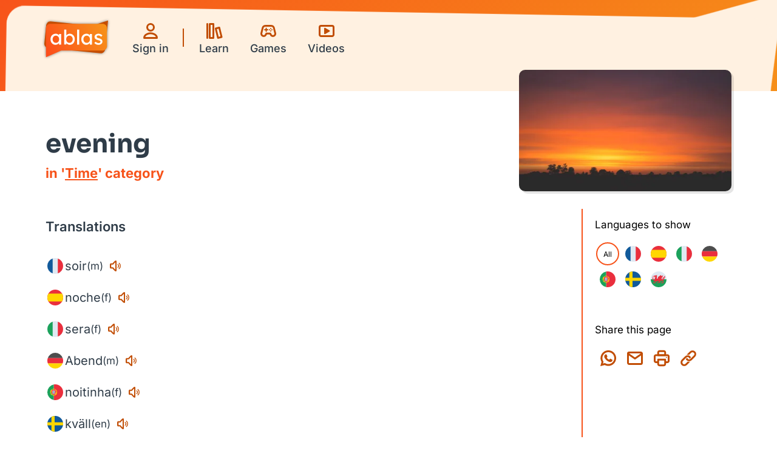

--- FILE ---
content_type: text/html; charset=UTF-8
request_url: https://www.learnwithablas.com/words/1244/
body_size: 21820
content:
<!DOCTYPE html>
<html lang="en-GB">
	<head>
		
		
    <script nonce="m5O/TtrQ7qnKfWs9+E0mGQ==">window.dataLayerConfig = window.dataLayerConfig || {app: "ablas", version: "Isla-64397ac16a2fd353a861b0d6b774688f85ba566c"};</script>
    <script nonce="m5O/TtrQ7qnKfWs9+E0mGQ==">
        (function(c,l,a,r,i,t,y){
            c[a]=c[a]||function(){(c[a].q=c[a].q||[]).push(arguments)};
            t=l.createElement(r);t.async=1;t.src="https://www.clarity.ms/tag/"+i;
            y=l.getElementsByTagName(r)[0];y.parentNode.insertBefore(t,y);
        })(window, document, "clarity", "script", "j6rcbl34sg");
    </script>

    <title>Evening - Translations & More | Ablas Language Learning</title>
    <meta name="viewport" content="width=device-width, initial-scale=1">
    <meta http-equiv="Content-Type" content="text/html; charset=utf-8">
    <meta name="keywords" content="learn languages, language learning videos, language learning, language games">
    <meta name="language" content="English">
    <meta name="author" content="John Disandolo">
    <meta name="twitter:card" content="summary">
    

    <meta property="og:title" content="Evening - Translations & More | Ablas Language Learning">
    <meta name="twitter:title" content="Evening - Translations & More | Ablas Language Learning">
    <meta name="title" content="Evening - Translations & More | Ablas Language Learning">

    <meta property="og:description" content="Browse translations for 'evening' in 7 languages, with the help of videos and games, all for free on Ablas">
    <meta name="description" content="Browse translations for 'evening' in 7 languages, with the help of videos and games, all for free on Ablas">
    <meta name="twitter:description" content="Browse translations for 'evening' in 7 languages, with the help of videos and games, all for free on Ablas">

    <meta property="og:image" content="https://res.cloudinary.com/johnjds/image/upload/c_fill,g_center,w_1280,h_720/f_auto,q_auto/Ablas/ebZUZ1MiVnU">
    <meta name="twitter:image" content="https://res.cloudinary.com/johnjds/image/upload/c_fill,g_center,w_1280,h_720/f_auto,q_auto/Ablas/ebZUZ1MiVnU">

    <meta property="og:url" content="https://www.learnwithablas.com/words/1244/">
    <link rel="canonical" href="https://www.learnwithablas.com/words/1244/">

    <link rel="apple-touch-icon" sizes="180x180" href="/apple-touch-icon.png">
    <link rel="icon" type="image/png" sizes="96x96" href="/favicon-96x96.png">
    <link rel="icon" type="image/x-icon" href="/favicon.ico">
    <link rel="manifest" href="/site.webmanifest">
    <meta name="apple-mobile-web-app-title" content="Ablas">
    <meta name="theme-color" content="#F7531A">


		
		<script nonce="m5O/TtrQ7qnKfWs9+E0mGQ==">function checkTheme(e=!1,r=!0){if(e&&(window.darkmode=!0),r&&localStorage.getItem("darkmode")===null&&window.matchMedia("(prefers-color-scheme: dark)").matches&&setDarkMode(!0),(localStorage.getItem("darkmode")||String(e))===String(!e)&&setDarkMode(!e),r)try{window.matchMedia("(prefers-color-scheme: dark)").addEventListener("change",t=>{setDarkMode(t.matches)})}catch{}} function setDarkMode(t){const e=document.documentElement;t?e.classList.add("theme-dark"):e.classList.contains("force-dark")||e.classList.remove("theme-dark"),window.darkmode=t,localStorage.setItem("darkmode",window.darkmode.toString())} checkTheme(false, true);</script>

		
		
		<script type="module" crossorigin src="/assets/scripts/index-CbvHlz2J.js"></script>
		<link rel="stylesheet" crossorigin href="/assets/styles/index-Cdh41Nkf.css">
	</head>
	<body style="display:none;">
		<noscript>
			<div role="alert" data-nosnippet class="banner important">
			<p>JavaScript is your friend. Please enable it before continuing.</p>
			</div>
		</noscript>
		<svg class="visually-hidden" aria-hidden="true">
    <defs>
        <symbol id="ablas-logo" viewBox="0 0 111.62684 64.065047">
            <defs>
                <linearGradient id="linearGradient883">
                    <stop style="stop-color:#fc4a1a" offset="0"/>
                    <stop style="stop-color:#f5af19" offset="1"/>
                </linearGradient>
                <linearGradient href="#linearGradient883" id="linearGradient885" x1="148.57227" y1="528.71484" x2="792.72473" y2="193.27228" gradientUnits="userSpaceOnUse" gradientTransform="matrix(0.22644473,0,0,0.22433351,-30.756436,-54.543406)"/>
            </defs>
            <path style="fill:#c54e03" d="m 98.206057,57.298814 c 4.629283,0.64319 8.530173,-3.62674 8.311683,-8.105461 C 108.22075,32.795566 109.92377,16.397781 111.62684,0 102.37394,2.933685 93.121047,5.867369 83.868148,8.801054 59.493606,6.341923 35.126798,3.782218 10.747416,1.386023 6.3666003,1.231059 3.0344653,5.337518 3.1970563,9.531021 2.1451113,19.904217 0.99231629,30.269512 0.00382529,40.64768 c -0.151437,4.537741 4.21962101,7.682791 8.46405001,7.50423 29.9127267,3.048968 59.8254547,6.097936 89.7381817,9.146904 z"/>
            <path d="m 10.317631,5.706354 c -4.6698337,-0.172259 -8.1121297,4.475452 -7.4306587,8.905797 0,16.4843 0,32.968599 0,49.452899 8.9012237,-3.856462 17.8024467,-7.712924 26.7036707,-11.569386 24.500623,-0.0252 49.003749,0.05043 73.502807,-0.03787 4.37319,-0.288619 7.26529,-4.715839 6.66924,-8.867933 -0.0252,-10.425311 0.0507,-20.853182 -0.0382,-31.276883 -0.31946,-4.529658 -4.98793,-7.21364 -9.19469,-6.606628 -30.070714,0 -60.141427,0 -90.212139,0 z" style="fill:url(#linearGradient885)"/>
            <path style="fill:#ffffff;filter: drop-shadow(0 0 2px rgba(0, 0, 0, 0.5))" d="m 29.590176,23.411754 v 18.667641 h -3.732772 v -2.880154 q -0.861409,1.1734 -2.548335,2.204559 -1.686926,1.031169 -3.912232,1.031169 -2.368874,0 -4.342937,-1.244511 -1.938169,-1.24451 -3.086714,-3.449069 -1.148546,-2.204559 -1.148546,-5.049154 0,-2.84459 1.184438,-5.013592 1.184437,-2.204559 3.266175,-3.413511 2.081738,-1.244509 4.737749,-1.244509 1.974062,0 3.445635,0.853378 1.507466,0.853377 2.404767,1.991214 v -2.453461 z m -9.33193,15.645256 q 1.722818,0 3.014931,-0.817817 1.292113,-0.853378 2.009954,-2.27567 0.717841,-1.457862 0.717841,-3.271288 0,-1.777866 -0.717841,-3.200164 -0.717841,-1.422297 -2.009954,-2.240117 -1.292113,-0.853377 -3.014931,-0.853377 -1.651034,0 -2.943147,0.81782 -1.292113,0.81782 -2.009954,2.240116 -0.717841,1.422296 -0.717841,3.235722 0,1.813426 0.717841,3.271288 0.717841,1.422292 2.009954,2.27567 1.292113,0.817817 2.943147,0.817817 z M 44.557135,23.020623 q 2.512443,0 4.486505,1.244509 2.009954,1.208952 3.158499,3.413511 1.148545,2.169002 1.148545,5.013592 0,2.844595 -1.148545,5.049154 -1.148545,2.204559 -3.122607,3.449069 -1.974062,1.244511 -4.414721,1.244511 -2.009954,0 -3.660987,-0.853378 -1.615143,-0.888937 -2.548335,-1.991217 v 2.38235 H 34.758608 V 15.766912 h 3.696881 v 10.347205 q 0.825517,-1.173394 2.476551,-2.133444 1.651033,-0.96005 3.625095,-0.96005 z m -0.502489,3.342396 q -1.686925,0 -3.01493,0.817821 -1.292114,0.81782 -2.045847,2.275673 -0.717841,1.422296 -0.717841,3.235722 0,1.813426 0.717841,3.271288 0.753733,1.422292 2.045847,2.27567 1.328005,0.853377 3.01493,0.853377 1.686926,0 2.979039,-0.853377 1.292114,-0.853378 2.009955,-2.27567 0.753733,-1.457862 0.753733,-3.271288 0,-1.813426 -0.753733,-3.235722 Q 48.325799,27.99866 47.033685,27.18084 45.741572,26.363019 44.054646,26.363019 Z M 57.370569,42.079395 V 15.766912 h 3.696879 V 42.079395 Z M 83.535851,23.411754 v 18.667641 h -3.732773 v -2.880154 q -0.861409,1.1734 -2.548331,2.204559 -1.686932,1.031169 -3.912238,1.031169 -2.368876,0 -4.342937,-1.244511 -1.938167,-1.24451 -3.086715,-3.449069 -1.148539,-2.204559 -1.148539,-5.049154 0,-2.84459 1.184433,-5.013592 1.184434,-2.204559 3.266179,-3.413511 2.081737,-1.244509 4.737743,-1.244509 1.974062,0 3.445635,0.853378 1.507467,0.853377 2.40477,1.991214 V 23.411754 Z M 74.203918,39.05701 q 1.722817,0 3.014934,-0.817817 1.292109,-0.853378 2.009956,-2.27567 0.717839,-1.457862 0.717839,-3.271288 0,-1.777866 -0.717839,-3.200164 -0.717847,-1.422297 -2.009956,-2.240117 -1.292117,-0.853377 -3.014934,-0.853377 -1.651028,0 -2.943146,0.81782 -1.292117,0.81782 -2.009956,2.240116 -0.717839,1.422296 -0.717839,3.235722 0,1.813426 0.717839,3.271288 0.717839,1.422292 2.009956,2.27567 1.292118,0.817817 2.943146,0.817817 z M 99.579577,28.318676 q -1.00498,-0.995607 -2.29709,-1.635641 -1.25622,-0.640032 -2.33299,-0.640032 -0.75373,0 -1.50746,0.177786 -0.71785,0.177788 -1.22034,0.675591 -0.50249,0.462246 -0.50249,1.386739 0.0359,1.280067 1.14855,1.813428 1.14855,0.53336 2.83547,0.960053 1.47157,0.391125 2.87137,0.9956 1.39979,0.568924 2.297093,1.706764 0.93319,1.102279 0.93319,3.129047 0,1.742315 -1.00498,2.986825 -0.969083,1.244502 -2.548333,1.920097 -1.54336,0.640036 -3.26618,0.640036 -2.04584,0 -4.0558,-0.711147 -1.97406,-0.746706 -3.373849,-2.524581 l 2.512449,-2.133439 q 0.96908,1.10228 2.18941,1.742306 1.25622,0.604476 3.05082,0.604476 0.68195,0 1.3639,-0.213343 0.68195,-0.248902 1.14854,-0.746706 0.50249,-0.533356 0.50249,-1.422293 0,-0.853377 -0.53838,-1.315622 -0.50248,-0.497804 -1.3639,-0.782266 -0.86141,-0.320013 -1.90227,-0.568915 -1.54336,-0.426693 -3.05082,-1.031168 -1.47158,-0.640036 -2.47655,-1.777867 -0.969095,-1.173399 -0.969095,-3.164613 0,-1.671198 0.933195,-2.844593 0.96909,-1.208951 2.51245,-1.848984 1.54335,-0.675591 3.30206,-0.675591 1.68693,0 3.66099,0.711148 1.974063,0.711148 3.266183,2.275674 z"/>
        </symbol>
        
        <symbol id="flag-en-icon" viewBox="0 0 32 32">
            <title>English</title>
            <path style="fill:#115a9b" d="M 16 3 A 13 13 0 0 0 3 16 A 13 13 0 0 0 16 29 A 13 13 0 0 0 29 16 A 13 13 0 0 0 16 3 z "/>
            <path style="fill:#dfe9f2" d="M 16 3 A 13 13 0 0 0 11.9375 3.6503906 L 11.9375 8.6679688 L 8.546875 5.3476562 A 13 13 0 0 0 5.1367188 8.859375 L 8.2636719 11.9375 L 3.6503906 11.9375 A 13 13 0 0 0 3 16 A 13 13 0 0 0 3.6503906 20.0625 L 8.4550781 20.0625 L 5.2402344 23.294922 A 13 13 0 0 0 8.6835938 26.746094 L 11.9375 23.457031 L 11.9375 28.349609 A 13 13 0 0 0 16 29 A 13 13 0 0 0 20.0625 28.349609 L 20.0625 23.552734 L 23.310547 26.75 A 13 13 0 0 0 26.761719 23.292969 L 23.478516 20.0625 L 28.349609 20.0625 A 13 13 0 0 0 29 16 A 13 13 0 0 0 28.349609 11.9375 L 23.371094 11.9375 L 26.681641 8.5917969 A 13 13 0 0 0 23.195312 5.171875 L 20.0625 8.3378906 L 20.0625 3.6503906 A 13 13 0 0 0 16 3 z "/>
            <path style="fill:#ea2f3d" d="m 16,3 c -0.817941,-3.01e-5 -1.63406,0.077135 -2.4375,0.2304688 V 13.5625 H 3.2304688 C 3.077135,14.36594 2.9999699,15.182059 3,16 c -3.01e-5,0.817941 0.077135,1.63406 0.2304688,2.4375 H 13.5625 V 28.769531 C 14.36594,28.922865 15.182059,29.00003 16,29 c 0.817941,3e-5 1.63406,-0.07713 2.4375,-0.230469 V 18.4375 H 28.769531 C 28.922865,17.63406 29.00003,16.817941 29,16 c 3e-5,-0.817941 -0.07713,-1.63406 -0.230469,-2.4375 H 18.4375 V 3.2304688 C 17.63406,3.077135 16.817941,2.9999699 16,3 Z M 23.970703,5.7304688 20,10 v 2 L 25.232422,6.8476562 C 24.836455,6.4483634 24.414996,6.0751837 23.970703,5.7304688 Z m -17.1484374,1.0625 C 6.4037784,7.2099689 6.0142036,7.6550109 5.65625,8.125 L 9.8046875,12 H 12 Z M 20,20 l 5.154297,5.230469 c 0.387216,-0.38373 0.749911,-0.791435 1.085937,-1.220703 L 22,20 Z m -8,0 -5.2773438,5.105469 c 0.3781246,0.38598 0.7799457,0.74801 1.203125,1.083984 L 12,22 Z"/>
        </symbol>
        <symbol id="flag-fr-icon" viewBox="0 0 32 32">
            <title>French</title>
            <path style="fill:#dfe9f2" d="M 16 3 A 13 13 0 0 0 3 16 A 13 13 0 0 0 16 29 A 13 13 0 0 0 29 16 A 13 13 0 0 0 16 3 z "/>
            <path style="fill:#115a9b" d="M 11.667969 3.7421875 A 13 13 0 0 0 3 16 A 13 13 0 0 0 11.667969 28.257812 L 11.667969 3.7421875 z "/>
            <path style="fill:#ea2f3d" d="M 20.332031 3.7421875 L 20.332031 28.257812 A 13 13 0 0 0 29 16 A 13 13 0 0 0 20.332031 3.7421875 z "/>
        </symbol>
        <symbol id="flag-es-icon" viewBox="0 0 32 32">
            <title>Spanish</title>
            <path style="fill:#ea2f3d" d="M 16 3 A 13 13 0 0 0 3 16 A 13 13 0 0 0 16 29 A 13 13 0 0 0 29 16 A 13 13 0 0 0 16 3 z "/>
            <path style="fill:#ffd700" d="M 4.7421875 9.5 A 13 13 0 0 0 3 16 A 13 13 0 0 0 4.7421875 22.5 L 27.257812 22.5 A 13 13 0 0 0 29 16 A 13 13 0 0 0 27.257812 9.5 L 4.7421875 9.5 z "/>
        </symbol>
        <symbol id="flag-it-icon" viewBox="0 0 32 32">
            <title>Italian</title>
            <path style="fill:#dfe9f2" d="M 16 3 A 13 13 0 0 0 3 16 A 13 13 0 0 0 16 29 A 13 13 0 0 0 29 16 A 13 13 0 0 0 16 3 z "/>
            <path style="fill:#1ba25b" d="M 11.667969 3.7421875 A 13 13 0 0 0 3 16 A 13 13 0 0 0 11.667969 28.257812 L 11.667969 3.7421875 z "/>
            <path style="fill:#ea2f3d" d="M 20.332031 3.7421875 L 20.332031 28.257812 A 13 13 0 0 0 29 16 A 13 13 0 0 0 20.332031 3.7421875 z "/>
        </symbol>
        <symbol id="flag-de-icon" viewBox="0 0 32 32">
            <title>German</title>
            <path style="fill:#ffd700" d="M 3.7421875 20.332031 A 13 13 0 0 0 16 29 A 13 13 0 0 0 28.257812 20.332031 L 3.7421875 20.332031 z "/>
            <path style="fill:#4d4d4d" d="M 16 3 A 13 13 0 0 0 3.7421875 11.667969 L 28.257812 11.667969 A 13 13 0 0 0 16 3 z "/>
            <path style="fill:#ea2f3d" d="M 3.7421875 11.667969 A 13 13 0 0 0 3 16 A 13 13 0 0 0 3.7421875 20.332031 L 28.257812 20.332031 A 13 13 0 0 0 29 16 A 13 13 0 0 0 28.257812 11.667969 L 3.7421875 11.667969 z "/>
        </symbol>
        <symbol id="flag-pt-icon" viewBox="0 0 32 32">
            <title>Portuguese</title>
            <path style="fill:#ea2f3d" d="M 16 3 A 13 13 0 0 0 13.402344 3.2617188 L 13.398438 28.736328 A 13 13 0 0 0 16 29 A 13 13 0 0 0 29 16.007812 A 13 13 0 0 0 29 16 A 13 13 0 0 0 29 15.992188 A 13 13 0 0 0 16 3 z "/>
            <path style="fill:#1ba25b" d="M 13.402344 3.2617188 A 13 13 0 0 0 3.0039062 15.728516 L 3.0019531 16.253906 A 13 13 0 0 0 3.0019531 16.263672 A 13 13 0 0 0 13.402344 28.738281 L 13.402344 3.2617188 z "/>
            <path style="fill:#ffd700" d="m 13.09375,10.195313 v 0.08984 a 5.7371603,5.7382812 0 0 0 -2.748047,0.896484 c -0.03804,0.02394 -0.07781,0.04551 -0.115234,0.07031 a 5.7371603,5.7382812 0 0 0 -0.339844,0.25 C 9.811821,11.562917 9.7356211,11.626495 9.6601561,11.6914 a 5.7371603,5.7382812 0 0 0 -0.2714844,0.2461 c -0.2427809,0.237241 -0.4683706,0.492699 -0.6660153,0.769531 -0.076113,0.0028 -0.1343805,0.0191 -0.1738283,0.04883 l -0.021484,0.03906 -0.048828,0.08789 -0.00977,0.01953 c -0.013379,0.03583 -0.00841,0.07957 0.011719,0.128906 L 8.1933558,13.56445 c -0.025742,0.0039 -0.047617,0.01005 -0.064453,0.01953 l -0.00195,-0.002 -0.0039,0.0059 -0.025391,0.04883 -0.035156,0.06836 c -0.00508,0.0079 -0.010661,0.01855 -0.013672,0.02734 -0.01334,0.04183 -0.00309,0.09327 0.027344,0.154297 -0.2214911,0.549424 -0.359609,1.140147 -0.3984375,1.757812 -0.035634,0.03226 -0.059157,0.0631 -0.070312,0.0918 h -0.00195 v 0.0039 0.152344 0.0059 a 8.3772695,8.3789063 0 0 0 0.050781,0.02148 v 0.236328 c -0.025335,0.02674 -0.042444,0.05366 -0.050781,0.07813 v 0.152344 0.0039 a 8.3772695,8.3789063 0 0 0 0.076172,0.0332 c 0.056709,0.774048 0.2683158,1.505712 0.6054688,2.164063 -0.022629,0.02691 -0.035027,0.05313 -0.037109,0.07813 l 0.050781,0.0918 0.015625,0.0293 a 18.836163,18.839844 0 0 0 0.068359,0.02148 l 0.1425781,0.234375 c -0.016703,0.02046 -0.026415,0.03883 -0.029297,0.05469 l 0.00195,0.0039 -0.00195,0.002 0.072265,0.115235 c 0.042019,0.01823 0.086142,0.03816 0.1328127,0.05664 0.3110455,0.441405 0.6847646,0.834238 1.1054686,1.171875 a 5.7371603,5.7382812 0 0 0 0.2382815,0.179687 c 0.08437,0.06081 0.170094,0.119537 0.257812,0.175782 a 5.7371603,5.7382812 0 0 0 0.28125,0.171875 c 0.03318,0.01867 0.06798,0.0347 0.101563,0.05273 a 5.7371603,5.7382812 0 0 0 2.40625,0.691406 v 0.105469 h 0.126953 v -0.06641 h 0.359375 v 0.06641 h 0.126953 v -0.103515 c 1.637705,-0.08842 3.097587,-0.875378 4.085938,-2.064453 0.08482,0.0038 0.134577,0.0029 0.164062,-0.04102 l 0.0059,-0.0039 0.07031,-0.107423 c 0.01761,-0.02684 0.01847,-0.0625 0.002,-0.107421 v -0.002 l 0.330078,-0.513672 h 0.002 c 0.04317,0.0043 0.07558,-0.0012 0.0918,-0.01172 l 0.01953,-0.03906 0.06836,-0.103516 c 0.02353,-0.04707 0.01318,-0.110338 -0.02539,-0.189453 0.03718,-0.07493 0.0598,-0.15765 0.09375,-0.234375 a 5.7371603,5.7382812 0 0 0 0.179688,-0.447266 c 0.04896,-0.142102 0.09892,-0.282857 0.136719,-0.429687 a 5.7371603,5.7382812 0 0 0 0.01172,-0.04687 c 0.04649,-0.187208 0.08779,-0.376488 0.115235,-0.570313 a 5.7371603,5.7382812 0 0 0 0.04102,-0.359375 c 0.036,-0.02194 0.0639,-0.04246 0.08203,-0.0625 v -0.002 c 0.0012,-0.0014 0.0028,-0.0026 0.0039,-0.0039 v -0.136719 c -0.0016,0.0015 -0.0022,0.0024 -0.0039,0.0039 v -0.01367 c -0.0173,-0.02041 -0.03864,-0.04238 -0.06055,-0.0625 l -0.002,-0.02344 v -0.142579 c 0,-0.01914 2.03e-4,-0.03949 0,-0.05859 0.02909,-0.01885 0.05166,-0.03748 0.06641,-0.05469 v -0.14648 c -0.02166,-0.026 -0.04724,-0.05266 -0.07617,-0.07813 -0.03433,-0.578674 -0.156473,-1.133781 -0.353515,-1.654297 -0.05964,-0.159773 -0.126046,-0.316008 -0.199219,-0.46875 0.03481,-0.01618 0.05865,-0.02937 0.06836,-0.03906 v -0.002 l 0.002,-0.002 -0.0918,-0.162109 c -0.0162,-0.01832 -0.04595,-0.0404 -0.08789,-0.0625 l -0.109375,-0.189453 c 0.02202,-0.01195 0.03825,-0.02356 0.05078,-0.0332 l -0.0078,-0.01367 c 0.0045,0.0045 0.0096,0.0091 0.01367,0.01367 l -0.132812,-0.212891 c -0.04531,-0.03288 -0.104066,-0.06767 -0.173828,-0.101562 -0.979414,-1.404279 -2.571043,-2.351511 -4.38086,-2.449219 v -0.0957 h -0.126953 v 0.06641 h -0.359375 v -0.06641 z m 0,0.699218 v 1.1875 c -1.107096,0.01169 -2.130551,0.08619 -2.935547,0.230469 -0.131129,0.02602 -0.2554884,0.05401 -0.375,0.08203 0.323375,-0.324316 0.688332,-0.604911 1.087891,-0.833984 a 5.381761,5.3828125 0 0 1 1.595703,-0.587891 c 0.205073,-0.03823 0.414363,-0.06544 0.626953,-0.07813 z m 0.613281,0.002 c 0.528976,0.03208 1.038576,0.145365 1.513672,0.328125 0.450062,0.177751 0.892283,0.4232 1.302735,0.736329 0.172332,0.133647 0.336233,0.277597 0.490234,0.43164 -0.134774,-0.03209 -0.273306,-0.06288 -0.412109,-0.08984 a 18.836163,18.839844 0 0 0 -2.894532,-0.22461 z m 0,1.798829 a 18.633078,18.636719 0 0 1 2.990235,0.232419 c 0.342228,0.06395 0.657609,0.133342 0.93164,0.205078 0.01054,0.01543 0.02088,0.03133 0.03125,0.04688 -0.307551,0.09427 -0.723083,0.192843 -1.246093,0.265625 a 20.765474,20.769531 0 0 1 -2.707032,0.21289 z m -0.613281,0.0059 v 0.957031 A 21.476273,21.480469 0 0 1 11.013672,13.53915 c -0.47264,-0.230887 -0.889667,-0.418202 -1.2421875,-0.55664 0.089106,-0.01887 0.1803707,-0.03718 0.2753905,-0.05469 0.845051,-0.15026 1.820931,-0.217207 3.046875,-0.226562 z m -4.511719,0.138672 -0.015625,0.0293 a 0.35539931,0.35546875 0 0 1 -0.00586,-0.02344 c 0.00731,-0.0021 0.014056,-0.0043 0.021484,-0.0059 z m -0.4257811,0.84375 -0.013672,0.02344 c -0.00209,-0.0067 -0.00432,-0.01304 -0.00586,-0.01953 0.00604,-0.0011 0.012984,-0.0031 0.019531,-0.0039 z m 9.8281251,0.05469 c 0.0716,0.143697 0.135314,0.292501 0.193359,0.44336 0.120062,0.34264 0.211076,0.716253 0.279297,1.138671 -0.356323,-0.13298 -0.817153,-0.254034 -1.353516,-0.361328 A 20.105447,20.109375 0 0 0 13.707031,14.63095 v -0.349609 a 21.120873,21.125 0 0 0 2.875,-0.230469 c 0.568748,-0.09683 1.049651,-0.212408 1.402344,-0.3125 z m -5.560547,0.529297 a 22.542471,22.546875 0 0 0 0.669922,0.01563 v 0.347656 a 20.562389,20.566406 0 0 0 -0.0059,0 C 12.859848,14.504496 12.638959,14.383383 12.423828,14.26758 Z m -3.8749999,0.134766 c 0.2120332,0.181825 0.4859755,0.39121 0.8066406,0.61914 -0.3885753,0.08634 -0.7345494,0.185542 -1.0136719,0.28711 0.048522,-0.321405 0.1177971,-0.623774 0.2070313,-0.90625 z m 2.3320309,0.320312 c 0.02692,0.01363 0.05485,0.02911 0.08203,0.04297 a 20.562389,20.566406 0 0 0 -0.01563,0 c -0.02215,-0.01437 -0.04447,-0.02869 -0.06641,-0.04297 z m 3.308594,0.541014 c 1.056005,0.03858 2.058303,0.151737 2.884766,0.310547 0.465475,0.09612 1.010436,0.230156 1.441406,0.402343 3.5e-5,0.0077 0,0.01575 0,0.02344 0,0.01329 1.02e-4,0.0258 0,0.03906 -0.481052,0.149537 -1.118308,0.294231 -1.628906,0.367188 -0.23291,0.03706 -0.485428,0.0711 -0.755859,0.101562 -0.582584,-0.398209 -1.240033,-0.819975 -1.941407,-1.24414 z m -2.226562,0.03125 c 0.363781,0.200049 0.741952,0.415364 1.130859,0.644531 v 0.166016 c -0.448894,-0.272873 -0.885889,-0.539987 -1.298828,-0.798829 0.05517,-0.004 0.112175,-0.0081 0.167969,-0.01172 z m -1.898438,0.21289 c 0.511845,0.339971 1.098376,0.710122 1.726563,1.095704 -0.675927,-0.04215 -1.261687,-0.110257 -1.763672,-0.1875 -0.3314814,-0.04938 -1.1168951,-0.188385 -1.7421877,-0.386719 -5.08e-5,-0.0096 0,-0.01973 0,-0.0293 0,-0.01441 -1.015e-4,-0.02859 0,-0.04297 0.4047232,-0.153519 0.9195906,-0.285854 1.3554686,-0.373047 0.1361773,-0.02656 0.277183,-0.05199 0.4238281,-0.07617 z m 3.642578,0.802735 c 0.180098,0.110795 0.355593,0.218947 0.525391,0.326172 -0.07886,0.0023 -0.159381,0.0061 -0.240235,0.0078 -0.09422,-0.05491 -0.189169,-0.111105 -0.285156,-0.167968 z m -5.3769527,0.357422 a 8.3772695,8.3789063 0 0 0 1.6757807,0.367187 c 0.760906,0.116397 1.711367,0.210143 2.878907,0.230469 0.06971,0.04167 0.139946,0.08218 0.208984,0.123047 v 0.216797 A 14.469829,14.472656 0 0 0 9.4277346,18.076172 C 9.229269,18.134448 9.0227002,18.204726 8.8398437,18.277344 8.5964785,17.798786 8.4159915,17.265736 8.3300783,16.667969 Z m 10.1367187,0.02344 c -0.07627,0.470963 -0.215007,0.916729 -0.386719,1.318359 -0.291848,-0.276892 -0.705923,-0.610214 -1.208984,-0.978515 a 23.507126,23.511719 0 0 0 0.03516,-0.0059 c 0.607986,-0.09657 1.153751,-0.215941 1.560547,-0.333985 z M 15.125,17.214844 c 0.164078,0.108964 0.321842,0.216957 0.472656,0.320312 -0.1872,-0.09841 -0.380498,-0.20328 -0.580078,-0.3125 a 23.507126,23.511719 0 0 0 0.107422,-0.0078 z m -1.417969,1.023437 a 15.129856,15.132813 0 0 1 0.9375,0.0332 c 0.646446,0.351813 1.232242,0.649235 1.726563,0.876953 -0.0747,0.01208 -0.1531,0.02318 -0.232422,0.03516 -0.69671,0.09888 -1.253441,0.192944 -2.431641,0.230469 z m -0.613281,0.002 v 1.171876 a 21.527044,21.53125 0 0 1 -3.8847657,-0.51172 c -0.016146,-0.02384 -0.031016,-0.04813 -0.046875,-0.07227 0.1513376,-0.05997 0.3064989,-0.111173 0.4335937,-0.146484 1.063004,-0.305791 2.282779,-0.432433 3.498047,-0.441407 z m 5.369141,0.47461 c 0.0045,0.01832 0.0077,0.0364 0.0078,0.05273 -0.0099,0.0024 -0.02154,0.0032 -0.0332,0.0039 l 0.02148,-0.03516 z m -8.6757817,0.892578 c 0.8685227,0.211916 2.0116437,0.388017 3.3066407,0.427734 v 1.068358 C 12.708043,21.080125 12.333491,21.013503 11.974609,20.908203 11.45226,20.744081 10.978474,20.507634 10.597656,20.269531 10.305821,20.076833 10.03359,19.853934 9.7871093,19.607422 Z m 7.2070317,0.02343 c -0.135968,0.134527 -0.279543,0.26011 -0.429688,0.378907 a 5.381761,5.3828125 0 0 1 -2.673828,1.080078 c -0.06058,0.0058 -0.122436,0.01198 -0.183594,0.01563 v -1.066407 a 15.992969,15.996094 0 0 0 2.589844,-0.261718 13.149774,13.152344 0 0 0 0.697266,-0.146485 z"/>
            <path style="fill:#dfe9f2" d="M 9.9700432,16.633322 A 3.4082294,3.4088955 0 0 0 10.980959,19.04266 3.4082294,3.4088955 0 0 0 13.395603,20.059551 3.4082294,3.4088955 0 0 0 15.8218,19.054216 3.4082294,3.4088955 0 0 0 16.826939,16.6391 V 12.063091 L 9.9700432,12.051536 Z"/>
            <path style="fill:#ea2f3d" d="m 10.108683,16.6391 a 3.2349296,3.2355618 0 0 0 0.970479,2.311116 3.2926962,3.2933397 0 0 0 2.322217,0.970668 3.2926962,3.2933397 0 0 0 2.322218,-0.959113 3.2349296,3.2355618 0 0 0 0.964702,-2.311115 V 12.201758 H 10.108683 V 16.6391 m 5.256761,-3.102673 v 2.825339 l -0.0058,0.294667 a 1.9062978,1.9066704 0 0 1 -0.577666,1.38667 1.9640644,1.9644483 0 0 1 -1.386398,0.577779 c -0.543006,0 -1.022469,-0.231112 -1.380622,-0.589335 a 1.9640644,1.9644483 0 0 1 -0.577666,-1.386669 v -3.120006 z"/>
            <path style="fill:#115a9b" d="m 12.973906,16.136432 a 0.4621328,0.46222312 0 0 0 0.127087,0.329334 0.4043662,0.40444523 0 0 0 0.306163,0.138667 q 0.184853,-0.01156 0.306163,-0.138667 a 0.4621328,0.46222312 0 0 0 0.127086,-0.329334 v -0.624001 h -0.866499 z"/>
            <path style="fill:#115a9b" d="m 12.973906,14.634207 a 0.4621328,0.46222312 0 0 0 0.127087,0.329334 0.4043662,0.40444523 0 0 0 0.306163,0.138667 q 0.184853,-0.01155 0.306163,-0.138667 a 0.4621328,0.46222312 0 0 0 0.127086,-0.329334 v -0.624001 h -0.866499 z"/>
            <path style="fill:#115a9b" d="m 11.772361,16.136432 a 0.4621328,0.46222312 0 0 0 0.127087,0.329334 0.4043662,0.40444523 0 0 0 0.306163,0.138667 q 0.184853,-0.01156 0.306163,-0.138667 a 0.4621328,0.46222312 0 0 0 0.127086,-0.329334 v -0.624001 h -0.866499 z"/>
            <path style="fill:#115a9b" d="m 14.175452,16.136432 a 0.4621328,0.46222312 0 0 0 0.127086,0.329334 0.4043662,0.40444523 0 0 0 0.306163,0.138667 q 0.184853,-0.01156 0.306163,-0.138667 a 0.4621328,0.46222312 0 0 0 0.127087,-0.329334 v -0.624001 h -0.866499 z"/>
            <path style="fill:#115a9b" d="m 12.973906,17.627102 a 0.4621328,0.46222312 0 0 0 0.127087,0.329334 0.4043662,0.40444523 0 0 0 0.306163,0.138667 q 0.184853,-0.01156 0.306163,-0.138667 a 0.4621328,0.46222312 0 0 0 0.127086,-0.329334 v -0.624001 h -0.866499 z"/>
        </symbol>
        <symbol id="flag-sv-icon" viewBox="0 0 32 32">
            <title>Swedish</title>
            <path style="fill:#115a9b" d="M 16 3 A 13 13 0 0 0 3 16 A 13 13 0 0 0 16 29 A 13 13 0 0 0 29 16 A 13 13 0 0 0 16 3 z "/>
            <path style="fill:#ffd700" d="M 15.003906 3.0390625 A 13 13 0 0 0 9.8046875 4.5703125 L 9.8046875 13.400391 L 3.2617188 13.400391 A 13 13 0 0 0 3 16 A 13 13 0 0 0 3.2617188 18.599609 L 9.8046875 18.599609 L 9.8046875 27.429688 A 13 13 0 0 0 15.003906 28.960938 L 15.003906 18.599609 L 28.738281 18.599609 A 13 13 0 0 0 29 16 A 13 13 0 0 0 28.738281 13.400391 L 15.003906 13.400391 L 15.003906 3.0390625 z "/>
        </symbol>
        <symbol id="flag-cy-icon" viewBox="0 0 32 32">
            <title>Welsh</title>
            <path style="fill:#1ba25b" d="M 3 16 A 13 13 0 0 0 16 29 A 13 13 0 0 0 29 16 L 3 16 z "/>
            <path style="fill:#dfe9f2" d="M 16 3 A 13 13 0 0 0 3 16 L 29 16 A 13 13 0 0 0 16 3 z "/>
            <path style="fill:#4d4d4d" d="m 10.099219,10.020569 0.401172,0.08344 c 0,0 -0.279297,0.441064 -0.401172,-0.08344 z"/>
            <path style="fill:#ea2f3d" d="m 20.240234,8.7484375 z m 0,0 a 29.707031,29.707031 0 0 0 -4.79375,3.2144535 c -0.726172,0.639843 -0.523047,1.147656 -0.548437,1.716406 0.02031,0.385937 -0.08633,0.741406 -0.319922,0.954687 l -1.625,0.330079 -0.152344,-0.446875 c 0.05078,-0.228516 0.238672,-0.345313 0.639844,-0.203125 0.03047,-0.289454 -0.203125,-0.40625 -0.482422,-0.512891 -0.101562,-0.07617 -0.213281,-0.132031 -0.203125,-0.385938 -0.0457,-0.578906 0.883594,0.04063 0.888672,0.04063 0.0051,0 -0.03047,-0.583984 -0.457031,-0.700781 -0.228516,-0.08125 -0.325,-0.325 -0.238672,-0.507812 0.182812,-0.370703 0.533203,0.03047 0.802344,0.0457 -0.01016,-0.24375 -0.08125,-0.416406 -0.289453,-0.609375 -0.111719,-0.0711 -0.385938,-0.121877 -0.391016,-0.238674 -0.0051,-0.152344 0.253906,-0.223438 0.619531,-0.177734 C 13.613281,11.04375 13.369531,10.901563 13.034375,10.8 l -0.198047,-0.345312 c -0.09141,-0.172657 -0.137109,-0.177735 0.08125,-0.507813 l 0.65,-0.4316406 -0.213281,-0.025391 c 0.02539,-0.2335934 0.03047,-0.3148434 0.08633,-0.705859 -0.213281,0.284375 -0.472266,0.2335937 -0.710938,0.3554687 0,0 -0.670312,0.1167969 -0.883593,0.40625 l -1.691016,-0.091406 c -0.3554686,0.050781 -0.6601561,0.1523437 -0.7261718,0.5027344 -0.8125,0.081251 -1.6757812,0.010156 -2.3003906,0.7921875 0.4265625,-0.02031 0.7972656,-0.121875 1.2746094,-0.06094 0,0 0.40625,0.01016 0.4925781,0.441797 0.010156,0.01524 0.1371094,0.01524 0.1371094,0.01524 l 0.1523437,0.121875 0.066016,-0.167579 0.1371093,0.101563 0.040625,-0.182813 0.1371094,0.09141 0.010156,-0.213282 0.1828125,0.126954 v -0.284375 c 0,0 0.6652346,0 0.8683596,0.426562 0.01016,0.0051 -1.8687503,0.345313 -3.686719,0.187891 l 0.5230469,-0.258985 c -0.6601563,-0.137109 -1.2847657,-0.253906 -1.86875,-0.716015 0.2234375,0.832812 1.3609375,1.807812 1.5945312,1.802734 L 6.9660156,11.775 8.9414062,11.86133 c 0.071094,0.21836 0.040625,0.46211 0.2132813,0.655078 0,0 -0.1066406,0.360547 0.1320312,0.507813 0.010156,0.02031 0.2894532,-0.73125 0.2894532,-0.73125 0,0 0.086328,0.203125 0.1726562,0.335156 0.1269531,-0.644922 0.8277349,-0.751562 0.8277349,-0.751562 l 0.152343,0.345312 c -0.223437,0.03555 -0.497656,0.482422 -0.35039,0.726172 -0.147266,0 -0.4062504,0.436719 -0.325,0.670312 -0.1269535,0.121875 -0.431641,0.289454 -0.3554691,0.802344 -0.24375,0.05078 -0.3859375,0.497656 -0.3097657,0.964844 C 9.0125,15.735938 9.1039063,16.375781 9.4390625,16.634766 9.3019531,16.761719 9.215625,16.853125 9.215625,17.005469 9.0835937,16.954688 8.9617187,17.000391 8.9058594,17.086719 8.7433594,16.919141 8.5097656,16.771875 8.3472656,16.929297 8.3015625,16.73125 8.0425781,16.517969 7.7683594,16.543359 7.7835937,16.335156 7.6769531,16.08125 7.3773437,15.989844 c 0,0 -0.055859,-0.969922 -0.3554687,-1.284766 -0.025391,-0.177734 0.020313,-0.294531 0.2640625,-0.436719 0.2386719,-0.132031 0.2945312,-0.233593 0.2742187,-0.599218 0.096484,-0.24375 0.1675782,-0.492578 -0.1269531,-0.660157 0.00508,0.289454 -0.08125,0.431641 -0.203125,0.558594 -0.1371094,-0.02031 -0.1878906,0.142188 -0.2792969,0.21836 C 6.8136719,13.603125 7.2300781,13.328906 6.9203125,12.927734 6.9050781,12.9125 6.7070312,12.409766 6.2246094,12.419922 a 0.66015625,0.66015625 0 0 1 0.325,0.594141 1.7773437,1.7773437 0 0 0 -0.076172,1.259375 C 6.2703125,13.96875 6.1585937,13.4 5.9910156,13.298438 5.84375,13.273047 5.7726562,12.927734 5.2089844,13.024219 c 0.24375,0.06602 0.3199218,0.253906 0.3859375,0.421484 -0.1523438,0.08125 -0.076172,0.284375 0.035547,0.421485 -0.020313,0.335156 0.1777343,0.528125 0.4722656,0.65 L 5.9554687,15.867969 C 5.8386719,15.852734 5.6558594,16.314844 5.5847656,16.325 c -0.1117187,0.07109 -0.3148437,0.264063 -0.086328,0.319922 -0.066016,0.248828 -0.1320313,0.396094 -0.4976563,0.446875 0,0 0.3910157,0.233594 0.7109375,-0.1625 0.3453125,-0.01016 0.2335938,-0.421484 0.4011719,-0.604297 0,-0.0051 0.091406,-0.06602 0.2335938,-0.431641 0.060938,0.325 0.3910156,1.320313 1.1425781,1.812891 0.6601562,0.700781 1.1984375,1.366016 1.1933594,2.300391 0.2539062,-0.238672 0.40625,-0.614453 0.5230469,-0.975 0.3554687,-0.121875 0.8632811,-0.167578 1.3203121,-0.152344 -0.07617,0.167578 -0.1625,0.325 -0.05078,0.431641 -0.319922,0.10664 -0.385937,0.335156 -0.258984,0.56875 C 9.8808594,20.103125 9.8605469,20.250391 9.8554688,20.626172 9.2359375,21.418359 8.8550781,21.392969 8.240625,21.184766 8.0375,21.067969 7.7328125,20.900391 7.5855469,20.991797 7.3214844,20.814063 6.940625,20.788672 6.8746094,21.189844 c 0.203125,-0.167578 0.3199218,-0.132031 0.4773437,0.02539 -0.030469,0.08125 -0.055859,0.157422 0.060937,0.203125 L 7.2605469,21.591016 C 6.9761719,21.550391 6.5902344,21.550391 6.49375,21.961719 6.6359375,21.844922 6.9609375,21.809375 7.225,21.93125 l 0.1472656,0.05078 0.015234,0.198047 c 0,0 -0.3859375,-0.06094 -0.4925781,0.56875 0.365625,-0.385937 0.6246094,-0.284375 0.6246094,-0.284375 0.1371093,0.203125 0.6550781,0.172656 1.0257812,-0.1625 0.5179688,-0.294531 0.6703125,0.126953 1.0054688,-0.152344 0.2792968,-0.203125 0.6093751,-0.06602 0.8378911,0.177735 0.258984,0.09648 0.533203,0.177734 0.751562,0 0,0 0.258985,-0.167578 0.523047,0.101562 0,-0.304687 -0.213281,-0.467187 -0.507812,-0.472265 l -0.08633,-0.08633 C 10.79492,21.80937 10.485154,21.83476 10.241404,21.697654 a 2.4882813,2.4882813 0 0 1 0.604297,-1.157812 c 0.396094,-0.426563 0.690625,-0.619531 1.198438,-1.279688 -0.02031,0.370703 0.264062,0.782031 0.411328,1.162891 0,0 0.304687,-0.482422 0.345312,-0.873438 0.01016,0 0.375782,-0.192968 0.533203,-0.355468 0.335157,0.203125 0.873438,-0.1625 1.223829,-0.472266 a 0.86328125,0.86328125 0 0 0 0.629687,0 c -0.203125,0.40625 0.116797,0.787109 0.624609,0.949609 0.0457,0.360547 0.40625,0.436719 0.964844,0.436719 0.02031,0.213281 0.355469,0.24375 0.355469,0.24375 -0.213281,0.101563 -0.319922,0.192969 -0.314844,0.416406 -0.213281,0 -0.375781,0.05078 -0.43164,0.29961 a 1.7265625,1.7265625 0 0 0 -0.842969,0.172656 1.4726562,1.4726562 0 0 1 -0.8125,-0.370703 c -0.106641,-0.09141 -0.13711,-0.223438 -0.325,-0.274219 -0.121875,-0.147266 -0.264063,-0.111719 -0.309766,0.02539 -0.126953,-0.101563 -0.59414,-0.147266 -0.67539,0.299609 0.218359,-0.1625 0.416406,-0.223437 0.558593,-0.02539 -0.08125,0.13711 0.177735,0.213282 0.401172,0.269141 0.152344,0.01016 0.436719,0.152344 0.523047,0.396094 a 0.86328125,0.86328125 0 0 1 -0.710937,-0.116797 0.45703125,0.45703125 0 0 0 -0.558594,-0.03047 c -0.192969,-0.121875 -0.634766,0.101563 -0.65,0.46211 0.182812,-0.172657 0.355469,-0.253907 0.523047,-0.142188 -0.08125,0.02031 -0.05078,0.02539 -0.04063,0.07617 l 0.43164,0.248828 c -0.213281,0.05586 -0.411328,0.142188 -0.319922,0.533203 0,0 0.172657,-0.340234 0.558594,-0.213281 0.01016,-0.01016 0.05078,0.121875 0.1625,0.03555 0.167578,-0.192969 0.558594,-0.279297 0.888672,-0.309766 0.274219,-0.03555 0.543359,-0.111719 0.776953,0.04063 0.208203,-0.10664 0.441797,-0.182812 0.680469,-0.01016 0.284375,0.09141 0.4875,0.416406 0.848047,0.269141 0.177734,-0.121875 0.396094,-0.132032 0.619531,0.121875 0,-0.314844 -0.233594,-0.421485 -0.56875,-0.492579 l -0.233594,-0.137109 c -0.213281,-0.03555 -0.43164,0.0051 -0.65,-0.09648 a 3.9609375,3.9609375 0 0 0 2.478125,-1.817969 l 0.533203,0.187891 c 0.126954,0.01016 0.13711,0.05078 0.396094,0.132031 0.01016,-0.385938 -0.152344,-0.782031 -0.842969,-0.817578 l -0.908984,-0.345313 c -0.187891,-0.203125 -0.279297,-0.634765 -0.03047,-0.888672 0.238672,-0.213281 0.279297,-0.18789 0.436719,-0.446875 0.192969,-0.02031 0.375781,0.177735 0.553516,0.177735 0.08633,0.253906 0.56875,0.472265 0.878515,0.396093 0.192969,0.172657 0.558594,0.269141 0.964844,0.132032 0.228516,0.203125 0.528125,0.284375 0.878516,0.126953 0.09648,0.09141 0.289453,0.167578 0.517968,0.121875 0.02031,0 0.116797,0.248828 0.365625,0.335156 -0.111718,0.101563 -0.0457,0.558594 0.06602,0.726172 -0.07617,0.172656 -0.101562,0.355469 -0.03555,0.543359 -0.248828,0.157422 -0.299609,0.279297 -0.18789,0.548438 -0.325,0.528125 -0.716016,0.583984 -1.086719,0.421484 l -0.396094,-0.248828 -0.421484,-0.411328 c -0.07109,-0.07109 -0.21836,-0.09141 -0.253907,0.06094 0,0 -0.538281,-0.121874 -0.583984,0.335157 0.223438,-0.21836 0.543359,-0.02539 0.543359,-0.02031 0,0.01016 -0.07617,0.06094 -0.01523,0.152344 0.01016,-0.01523 0.396094,0.142188 0.736328,0.284375 A 1.4726562,1.4726562 0 0 0 20.773437,21.3625 c -0.192968,-0.02031 -0.396093,-0.0457 -0.4875,0.101563 -0.208203,0.08633 -0.533203,0.157421 -0.517968,0.543359 0.137109,-0.228516 0.330078,-0.218359 0.573828,-0.203125 q 0,0.03047 -0.01524,0.05586 c 0.264063,0.121875 0.21836,-0.03555 0.46211,-0.05586 0.208203,-0.02031 0.507812,0.05586 0.660156,0.106641 -0.198047,0.05586 -0.462109,0.03555 -0.589062,0.172656 -0.02031,0.05078 -0.101563,0.02539 -0.06602,0.137109 0,0 -0.380859,-0.01016 -0.482422,0.517969 C 20.697266,22.489844 20.991797,22.5 20.996875,22.5 l 0.121875,0.02539 c 0,0 0.467187,-0.314844 0.477344,-0.314844 0.0051,0 0.446875,-0.192969 0.655078,0.03047 q 0.264062,0.137109 0.548437,-0.02031 c 0.365625,-0.152344 0.700782,-0.167578 1.035938,0.05078 l 0.304687,0.182813 0.126953,-0.08633 c 0,0 0.340235,-0.09648 0.589063,0.203125 -0.101563,-0.523047 -0.477344,-0.538281 -0.477344,-0.538281 l -0.08633,-0.07617 -0.533203,-0.208203 c -0.08125,-0.192969 -0.274219,-0.345313 -0.08125,-0.578907 0.203125,-0.990234 0.436719,-1.726562 0.05078,-2.732031 0.360547,0.152344 0.629688,0.634766 1.081641,0.467188 0,-0.40625 -1.482813,-1.167969 -2.615235,-1.777344 1.853516,-0.101563 4.082813,-1.467578 3.22461,-3.204297 l 0.40625,-1.259375 a 1.7265625,1.7265625 0 0 0 0.924219,0.802344 C 26.466013,12.91758 26.298434,11.251955 26.466013,10.104299 a 26.914062,26.914062 0 0 1 -2.447657,2.569531 c 0.426563,0.101563 0.807422,0.03047 1.21875,-0.02031 l -0.345312,0.726172 c -1.142578,-0.670313 -2.478125,-0.167579 -2.488281,0.721093 0.04062,1.041016 1.320312,1.188282 2.061718,0.827735 -0.147265,0.944531 -2.320703,0.59414 -2.320703,0.59414 -0.771875,-0.264062 -1.508203,-0.218359 -2.315625,-0.213281 0.167578,-0.517969 1.101953,-0.980078 1.817969,-0.776953 -1.000391,-1.117188 0.142187,-2.508594 1.513281,-2.940234 -1.498047,-0.492579 -0.203125,-1.6351567 0.914063,-2.4527349 0,0 -3.22461,1.3558599 -3.519141,1.3507809 C 19.641016,10.424219 19.889844,9.3375 20.235156,8.7535156 Z M 10.109375,10.058594 q 0.121875,0 0.233594,0.02539 c 0.147265,0.03555 0.325,0.05586 0.319922,0.101563 -0.06602,0.111719 -0.233594,0.248828 -0.396094,0.238672 -0.1625,-0.0051 -0.253906,-0.101563 -0.3097657,-0.350391 Q 9.9875,10.058594 10.109375,10.058594 Z M 23.693359,13.8875 c 0.208203,0 0.46211,0.08633 0.710938,0.350391 -0.121875,0.340234 -1.152734,0.517968 -1.21875,0.01016 -0.02031,-0.152344 0.198047,-0.355469 0.507812,-0.355469 z"/>
        </symbol>
        <symbol id="speaker-icon" viewBox="0 0 32 32">
            <path d="M766.368 1055.062c0-3.199-7.466 6.002-7.466 6.002h-4.355c-.685 0-1.245.54-1.245 1.2v7.202c0 .66.56 1.2 1.245 1.2h4.355s7.466 9.2 7.466 6.002z" style="fill:none;stroke-width:3" transform="translate(-748.802 -1049.865)"/>
            <path d="M770.802 1062.365s2 1 2 3.5-2 3.5-2 3.5" style="fill:none;stroke-width:2;stroke-linecap:round;stroke-linejoin:round" transform="translate(-748.802 -1049.865)"/>
            <path d="M773.802 1059.365s3 2 3 6.5-3 6.5-3 6.5" style="fill:none;stroke-width:2;stroke-linecap:round;stroke-linejoin:round" transform="translate(-748.802 -1049.865)"/>
        </symbol>
        <symbol id="right-icon" viewBox="0 0 32 32">
            <path d="M47 351.699h22" style="fill:none;stroke-width:3;stroke-linecap:round" transform="translate(-42 -335.699)"/>
            <path d="M61.222 343.92 69 351.7" style="fill:none;stroke-width:3;stroke-linecap:round" transform="translate(-42 -335.699)"/>
            <path d="M61.222 359.477 69 351.699" style="fill:none;stroke-width:3;stroke-linecap:round" transform="translate(-42 -335.699)"/>
        </symbol>
        <symbol id="spinner-icon" viewBox="0 0 128 128">
            <path d="M64 9.75A54.25 54.25 0 0 0 9.75 64H0a64 64 0 0 1 128 0h-9.75A54.25 54.25 0 0 0 64 9.75z" style="stroke:none"/>
        </symbol>
        
        
        
        
        
    </defs>
</svg>

		
		<a href="#main" class="secondary button skip-to-content">Skip to main content</a>
		

		
        <header>
            <div class="navwrapper">
				<nav class="main" aria-label="Main">
					<a href="/" class="logo" title="Homepage"><svg role="img" aria-label="Ablas logo" width="105" height="64" class="logo-shadow"><use href="#ablas-logo"></use></svg></a>
					<span id="canarytxt" hidden>canary</span>
					<div class="navcontent">
						<ul class="semantic">
							<li class="border-right">
								<a href="/login/" class="login-btn"><svg viewBox="0 0 32 32" aria-hidden="true" height="32" width="32" class="mono solo-icon"><g transform="translate(-984.552 -755.729)"><path d="M-991.509-784.185a10.486 7.608 0 0 1-5.243 6.589 10.486 7.608 0 0 1-10.486 0 10.486 7.608 0 0 1-5.243-6.59z" style="fill:none;stroke-width:2.99999;stroke-linecap:round;stroke-linejoin:round" transform="rotate(179.945)skewX(-.16)"/><circle cx="1000.552" cy="765.728" r="5.5" style="fill:none;stroke-width:3;stroke-linecap:round;stroke-linejoin:round"/></g></svg><span>Sign in</span></a>
							</li>
							<li>
								<a href="/learn/"><svg viewBox="0 0 32 32" aria-hidden="true" height="32" width="32" class="mono solo-icon"><g transform="translate(-277.5 -671.732)"><rect width="6" height="23" x="286" y="676.232" ry="0" style="fill:none;stroke-width:3;stroke-linecap:round;stroke-linejoin:round"/><rect width="6" height="16" x="123.795" y="734.542" ry="0" style="fill:none;stroke-width:3;stroke-linecap:round;stroke-linejoin:round" transform="rotate(-13.835)"/><path d="m282 676.232-.012 23" style="fill:none;stroke-width:3;stroke-linecap:round;stroke-linejoin:round"/></g></svg><span>Learn</span></a>
							</li>
							<li>
								<a href="/games/"><svg viewBox="0 0 32 32" aria-hidden="true" height="32" width="32" class="mono solo-icon"><g transform="translate(-984.552 -797.745)"><path d="M997.095 809.243v5.002" style="fill:none;stroke-width:2;stroke-linecap:round"/><path d="M994.596 811.744h5" style="fill:none;stroke-width:1.99999;stroke-linecap:round"/><path d="M992.907 822.144q-1.573 0-2.688-1.129-1.115-1.128-1.167-2.73a4.4 4.4 0 0 1 .105-.945l2.203-8.82a4.15 4.15 0 0 1 1.495-2.296 4.07 4.07 0 0 1 2.57-.88h10.228q1.443 0 2.57.88a4.15 4.15 0 0 1 1.496 2.296l2.203 8.82q.054.237.09.486.04.25.04.485 0 1.602-1.141 2.717a3.78 3.78 0 0 1-2.74 1.116 3.85 3.85 0 0 1-2.046-.578 3.63 3.63 0 0 1-1.417-1.575l-.734-1.522a.86.86 0 0 0-.393-.394 1.2 1.2 0 0 0-.551-.131h-4.983q-.289 0-.551.131a.86.86 0 0 0-.393.394l-.735 1.522a3.63 3.63 0 0 1-1.416 1.575 3.85 3.85 0 0 1-2.046.578z" style="fill:none;stroke-width:3"/><circle cx="1004.552" cy="809.744" r="1" style="stroke:none"/><circle cx="1006.552" cy="811.744" r="1" style="stroke:none"/><circle cx="1002.582" cy="811.744" r="1" style="stroke:none"/><circle cx="1004.552" cy="813.744" r="1" style="stroke:none"/></g></svg><span>Games</span></a>
							</li>
							<li>
								<a href="/videos/"><svg viewBox="0 0 32 32" aria-hidden="true" height="32" width="32" class="mono solo-icon"><g transform="translate(-984.552 -83.631)"><rect width="23" height="17" x="989.052" y="91.131" rx="2.5" ry="2.5" style="fill:none;stroke-width:3;stroke-linecap:round;stroke-linejoin:round"/><path d="M997.675 94.416a1.19 1.19 0 0 0-1.146 1.19v8.052a1.188 1.188 0 0 0 1.783 1.029l6.981-4.027a1.188 1.188 0 0 0 0-2.057l-6.981-4.028a1.2 1.2 0 0 0-.637-.159" style="stroke:none"/></g></svg><span>Videos</span></a>
							</li>
						</ul>
						
						<button type="button" class="tertiary icon" id="nav-icon" aria-label="Menu"><svg aria-hidden="true" height="40" width="40" class="mono" viewBox="0 0 40 40">
						<rect class="line line1" x="5" y="8" width="30" height="3" rx="2"></rect>
						<rect class="line line2" x="5" y="18" width="30" height="3" rx="2"></rect>
						<rect class="line line3" x="5" y="18" width="30" height="3" rx="2"></rect>
						<rect class="line line4" x="5" y="28" width="30" height="3" rx="2"></rect>
						</svg></button>
					</div>
				</nav>
			</div>

			<div class="ablas-graphic">
				<div></div>
			</div>
		</header>
        <nav class="mobile-menu" aria-label="Main" hidden>
            <ul class="semantic">
                <li>
                    <a href="/"><svg viewBox="0 0 32 32" aria-hidden="true" height="40" width="40" class="mono solo-icon"><path d="M989.552 387.788v17.24h7v-10.24h7.5v10.24h7.5v-17.24s-10-5.472-11-5.472-11 5.472-11 5.472" style="fill:none;stroke-width:3;stroke-linecap:round;stroke-linejoin:round" transform="translate(-984.552 -377.672)"/></svg><span>Home</span></a>
                </li>
                <li>
                    <a href="/learn/"><svg viewBox="0 0 32 32" aria-hidden="true" height="40" width="40" class="mono solo-icon"><g transform="translate(-277.5 -671.732)"><rect width="6" height="23" x="286" y="676.232" ry="0" style="fill:none;stroke-width:3;stroke-linecap:round;stroke-linejoin:round"/><rect width="6" height="16" x="123.795" y="734.542" ry="0" style="fill:none;stroke-width:3;stroke-linecap:round;stroke-linejoin:round" transform="rotate(-13.835)"/><path d="m282 676.232-.012 23" style="fill:none;stroke-width:3;stroke-linecap:round;stroke-linejoin:round"/></g></svg><span>Learn</span></a>
                </li>
                <li>
                    <a href="/games/"><svg viewBox="0 0 32 32" aria-hidden="true" height="40" width="40" class="mono solo-icon"><g transform="translate(-984.552 -797.745)"><path d="M997.095 809.243v5.002" style="fill:none;stroke-width:2;stroke-linecap:round"/><path d="M994.596 811.744h5" style="fill:none;stroke-width:1.99999;stroke-linecap:round"/><path d="M992.907 822.144q-1.573 0-2.688-1.129-1.115-1.128-1.167-2.73a4.4 4.4 0 0 1 .105-.945l2.203-8.82a4.15 4.15 0 0 1 1.495-2.296 4.07 4.07 0 0 1 2.57-.88h10.228q1.443 0 2.57.88a4.15 4.15 0 0 1 1.496 2.296l2.203 8.82q.054.237.09.486.04.25.04.485 0 1.602-1.141 2.717a3.78 3.78 0 0 1-2.74 1.116 3.85 3.85 0 0 1-2.046-.578 3.63 3.63 0 0 1-1.417-1.575l-.734-1.522a.86.86 0 0 0-.393-.394 1.2 1.2 0 0 0-.551-.131h-4.983q-.289 0-.551.131a.86.86 0 0 0-.393.394l-.735 1.522a3.63 3.63 0 0 1-1.416 1.575 3.85 3.85 0 0 1-2.046.578z" style="fill:none;stroke-width:3"/><circle cx="1004.552" cy="809.744" r="1" style="stroke:none"/><circle cx="1006.552" cy="811.744" r="1" style="stroke:none"/><circle cx="1002.582" cy="811.744" r="1" style="stroke:none"/><circle cx="1004.552" cy="813.744" r="1" style="stroke:none"/></g></svg><span>Games</span></a>
                </li>
                <li>
                    <a href="/videos/"><svg viewBox="0 0 32 32" aria-hidden="true" height="40" width="40" class="mono solo-icon"><g transform="translate(-984.552 -83.631)"><rect width="23" height="17" x="989.052" y="91.131" rx="2.5" ry="2.5" style="fill:none;stroke-width:3;stroke-linecap:round;stroke-linejoin:round"/><path d="M997.675 94.416a1.19 1.19 0 0 0-1.146 1.19v8.052a1.188 1.188 0 0 0 1.783 1.029l6.981-4.027a1.188 1.188 0 0 0 0-2.057l-6.981-4.028a1.2 1.2 0 0 0-.637-.159" style="stroke:none"/></g></svg><span>Videos</span></a>
                </li>
                <li>
                    <a href="/login/" class="login-btn"><svg viewBox="0 0 32 32" aria-hidden="true" height="40" width="40" class="mono solo-icon"><g transform="translate(-984.552 -755.729)"><path d="M-991.509-784.185a10.486 7.608 0 0 1-5.243 6.589 10.486 7.608 0 0 1-10.486 0 10.486 7.608 0 0 1-5.243-6.59z" style="fill:none;stroke-width:2.99999;stroke-linecap:round;stroke-linejoin:round" transform="rotate(179.945)skewX(-.16)"/><circle cx="1000.552" cy="765.728" r="5.5" style="fill:none;stroke-width:3;stroke-linecap:round;stroke-linejoin:round"/></g></svg><span>Sign in</span></a>
                </li>
                </ul>
        </nav>

		<main id="main" aria-label="Page content">
			<section class="overlap-header">
				<div class="section-content pt-short">
					<div class="image-header-container bmarg-25">
						<div>
							<h1>evening</h1>
							<p class="subtitle">in '<a href="/categories/0031/" aria-label="Time category page">Time</a>' category</p>
						</div>
						<picture><source width="400" height="300" srcset="https://res.cloudinary.com/johnjds/image/upload/c_fill,g_south,w_400,h_300/f_auto/Ablas/ebZUZ1MiVnU" media="(min-width:951px)"><source width="300" height="300" srcset="https://res.cloudinary.com/johnjds/image/upload/c_fill,g_south,w_300,h_300/f_auto/Ablas/ebZUZ1MiVnU" media="(min-width:851px)"><img alt="a sunset over a field of trees" draggable="false" loading="lazy" style="background:#262626" width="350" height="200" src="https://res.cloudinary.com/johnjds/image/upload/c_fill,g_south,w_350,h_200/f_auto/Ablas/ebZUZ1MiVnU"></picture>
					</div>
					<div class="sidebar-container">
						<div>
							<h2 class="h3 bmarg-25">Translations</h2>
							<div class="translation-French translation-item flex vertical-center">
								<p class="big flex vertical-center">
									<svg role="img" aria-label="French:" height="32" width="32"><use href="#flag-fr-icon"></use></svg>
									<span data-spoken="translation-French" translate="no" lang="fr-FR">soir</span> <i title="masculine">(m)</i>
								</p>
								<button type="button" data-speak="translation-French" data-speak-word="1244" data-speak-type="id" data-lang="French" class="small tertiary icon speaker-btn" title="Listen to the French translation"><svg aria-hidden="true" height="22" width="22" class="mono"><use href="#speaker-icon"></use></svg></button>
							</div>
							<div class="translation-Spanish translation-item flex vertical-center">
								<p class="big flex vertical-center">
									<svg role="img" aria-label="Spanish:" height="32" width="32"><use href="#flag-es-icon"></use></svg>
									<span data-spoken="translation-Spanish" translate="no" lang="es-ES">noche</span> <i title="feminine">(f)</i>
								</p>
								<button type="button" data-speak="translation-Spanish" data-speak-word="1244" data-speak-type="id" data-lang="Spanish" class="small tertiary icon speaker-btn" title="Listen to the Spanish translation"><svg aria-hidden="true" height="22" width="22" class="mono"><use href="#speaker-icon"></use></svg></button>
							</div>
							<div class="translation-Italian translation-item flex vertical-center">
								<p class="big flex vertical-center">
									<svg role="img" aria-label="Italian:" height="32" width="32"><use href="#flag-it-icon"></use></svg>
									<span data-spoken="translation-Italian" translate="no" lang="it-IT">sera</span> <i title="feminine">(f)</i>
								</p>
								<button type="button" data-speak="translation-Italian" data-speak-word="1244" data-speak-type="id" data-lang="Italian" class="small tertiary icon speaker-btn" title="Listen to the Italian translation"><svg aria-hidden="true" height="22" width="22" class="mono"><use href="#speaker-icon"></use></svg></button>
							</div>
							<div class="translation-German translation-item flex vertical-center">
								<p class="big flex vertical-center">
									<svg role="img" aria-label="German:" height="32" width="32"><use href="#flag-de-icon"></use></svg>
									<span data-spoken="translation-German" translate="no" lang="de-DE">Abend</span> <i title="masculine">(m)</i>
								</p>
								<button type="button" data-speak="translation-German" data-speak-word="1244" data-speak-type="id" data-lang="German" class="small tertiary icon speaker-btn" title="Listen to the German translation"><svg aria-hidden="true" height="22" width="22" class="mono"><use href="#speaker-icon"></use></svg></button>
							</div>
							<div class="translation-Portuguese translation-item flex vertical-center">
								<p class="big flex vertical-center">
									<svg role="img" aria-label="Portuguese:" height="32" width="32"><use href="#flag-pt-icon"></use></svg>
									<span data-spoken="translation-Portuguese" translate="no" lang="pt-PT">noitinha</span> <i title="feminine">(f)</i>
								</p>
								<button type="button" data-speak="translation-Portuguese" data-speak-word="1244" data-speak-type="id" data-lang="Portuguese" class="small tertiary icon speaker-btn" title="Listen to the Portuguese translation"><svg aria-hidden="true" height="22" width="22" class="mono"><use href="#speaker-icon"></use></svg></button>
							</div>
							<div class="translation-Swedish translation-item flex vertical-center">
								<p class="big flex vertical-center">
									<svg role="img" aria-label="Swedish:" height="32" width="32"><use href="#flag-sv-icon"></use></svg>
									<span data-spoken="translation-Swedish" translate="no" lang="sv-SE">kväll</span> <i title="common gender">(en)</i>
								</p>
								<button type="button" data-speak="translation-Swedish" data-speak-word="1244" data-speak-type="id" data-lang="Swedish" class="small tertiary icon speaker-btn" title="Listen to the Swedish translation"><svg aria-hidden="true" height="22" width="22" class="mono"><use href="#speaker-icon"></use></svg></button>
							</div>
							<div class="translation-Welsh translation-item flex vertical-center">
								<p class="big flex vertical-center">
									<svg role="img" aria-label="Welsh:" height="32" width="32"><use href="#flag-cy-icon"></use></svg>
									<span data-spoken="translation-Welsh" translate="no" lang="cy-GB">noswaith</span> <i title="feminine">(f)</i>
								</p>
								<button type="button" data-speak="translation-Welsh" data-speak-word="1244" data-speak-type="id" data-lang="Welsh" class="small tertiary icon speaker-btn" title="Listen to the Welsh translation"><svg aria-hidden="true" height="22" width="22" class="mono"><use href="#speaker-icon"></use></svg></button>
							</div>
							<hr class="full-width">
							<h2 class="h3 tmarg-50 bmarg-25">Example sentences</h2>
							<div class="sentence-item">
								<div class="flex vertical-center">
									<p class="flex vertical-center">
										<svg role="img" aria-label="English:" height="32" width="32"><use href="#flag-en-icon"></use></svg>
										<span data-spoken="sentence-1-English">If you want to walk this late in the evening, you need to make sure someone is with you.</span>
									</p>
									<button type="button" data-speak="sentence-1-English" data-lang="English" data-speak-type="id" class="small tertiary icon speaker-btn" title="Listen to the sentence"><svg aria-hidden="true" height="22" width="22" class="mono"><use href="#speaker-icon"></use></svg></button>
								</div>
								<div class="translation-French flex vertical-center">
									<p class="flex vertical-center">
										<svg role="img" aria-label="French:" height="32" width="32"><use href="#flag-fr-icon"></use></svg>
										<span data-spoken="sentence-1-French" translate="no" lang="fr-FR">Si vous voulez marcher aussi tard dans la soirée, vous devez vous assurer que quelqu&#39;un est avec vous.</span>
									</p>
									<button type="button" data-speak="sentence-1-French" data-lang="French" data-speak-type="id" class="small tertiary icon speaker-btn" title="Listen to the French translation"><svg aria-hidden="true" height="22" width="22" class="mono"><use href="#speaker-icon"></use></svg></button>
								</div>
								<div class="translation-Spanish flex vertical-center">
									<p class="flex vertical-center">
										<svg role="img" aria-label="Spanish:" height="32" width="32"><use href="#flag-es-icon"></use></svg>
										<span data-spoken="sentence-1-Spanish" translate="no" lang="es-ES">Si desea caminar tan tarde en la noche, debe asegurarse de que alguien esté con usted.</span>
									</p>
									<button type="button" data-speak="sentence-1-Spanish" data-lang="Spanish" data-speak-type="id" class="small tertiary icon speaker-btn" title="Listen to the Spanish translation"><svg aria-hidden="true" height="22" width="22" class="mono"><use href="#speaker-icon"></use></svg></button>
								</div>
								<div class="translation-Italian flex vertical-center">
									<p class="flex vertical-center">
										<svg role="img" aria-label="Italian:" height="32" width="32"><use href="#flag-it-icon"></use></svg>
										<span data-spoken="sentence-1-Italian" translate="no" lang="it-IT">Se vuoi camminare fino a tarda sera, devi assicurarti che qualcuno sia con te.</span>
									</p>
									<button type="button" data-speak="sentence-1-Italian" data-lang="Italian" data-speak-type="id" class="small tertiary icon speaker-btn" title="Listen to the Italian translation"><svg aria-hidden="true" height="22" width="22" class="mono"><use href="#speaker-icon"></use></svg></button>
								</div>
								<div class="translation-German flex vertical-center">
									<p class="flex vertical-center">
										<svg role="img" aria-label="German:" height="32" width="32"><use href="#flag-de-icon"></use></svg>
										<span data-spoken="sentence-1-German" translate="no" lang="de-DE">Wenn Sie so spät am Abend spazieren gehen möchten, müssen Sie sicherstellen, dass jemand bei Ihnen ist.</span>
									</p>
									<button type="button" data-speak="sentence-1-German" data-lang="German" data-speak-type="id" class="small tertiary icon speaker-btn" title="Listen to the German translation"><svg aria-hidden="true" height="22" width="22" class="mono"><use href="#speaker-icon"></use></svg></button>
								</div>
								<div class="translation-Portuguese flex vertical-center">
									<p class="flex vertical-center">
										<svg role="img" aria-label="Portuguese:" height="32" width="32"><use href="#flag-pt-icon"></use></svg>
										<span data-spoken="sentence-1-Portuguese" translate="no" lang="pt-PT">Se queres andar tão tarde, tens de ter a certeza que alguém está contigo.</span>
									</p>
									<button type="button" data-speak="sentence-1-Portuguese" data-lang="Portuguese" data-speak-type="id" class="small tertiary icon speaker-btn" title="Listen to the Portuguese translation"><svg aria-hidden="true" height="22" width="22" class="mono"><use href="#speaker-icon"></use></svg></button>
								</div>
								<div class="translation-Swedish flex vertical-center">
									<p class="flex vertical-center">
										<svg role="img" aria-label="Swedish:" height="32" width="32"><use href="#flag-sv-icon"></use></svg>
										<span data-spoken="sentence-1-Swedish" translate="no" lang="sv-SE">Om du vill gå så här sent på kvällen måste du se till att någon är med dig.</span>
									</p>
									<button type="button" data-speak="sentence-1-Swedish" data-lang="Swedish" data-speak-type="id" class="small tertiary icon speaker-btn" title="Listen to the Swedish translation"><svg aria-hidden="true" height="22" width="22" class="mono"><use href="#speaker-icon"></use></svg></button>
								</div>
								<div class="translation-Welsh flex vertical-center">
									<p class="flex vertical-center">
										<svg role="img" aria-label="Welsh:" height="32" width="32"><use href="#flag-cy-icon"></use></svg>
										<span data-spoken="sentence-1-Welsh" translate="no" lang="cy-GB">Os ydych am gerdded hyn yn hwyr gyda&#39;r nos, mae angen i chi sicrhau bod rhywun gyda chi.</span>
									</p>
									<button type="button" data-speak="sentence-1-Welsh" data-lang="Welsh" data-speak-type="id" class="small tertiary icon speaker-btn" title="Listen to the Welsh translation"><svg aria-hidden="true" height="22" width="22" class="mono"><use href="#speaker-icon"></use></svg></button>
								</div>
								</div>
							
							<h2 class="h3 tmarg-50 bmarg-50" id="see-also">See also</h2>
							<div class="vocab-item">
								<picture><source width="100" height="75" srcset="https://res.cloudinary.com/johnjds/image/upload/c_fill,g_center,w_100,h_75/f_auto/Ablas/bwOAixLG0uc" media="(min-width:501px)"><img alt="a calendar with red pins and a circle" draggable="false" loading="lazy" style="background:#f3f3f3" width="65" height="65" src="https://res.cloudinary.com/johnjds/image/upload/c_fill,g_center,w_65,h_65/f_auto/Ablas/bwOAixLG0uc"></picture>
                    			<div class="stacked"><p class="big">date</p></div>
								<a href="/words/1238/" class="tertiary icon button" title="View translations for 'date'"><svg aria-hidden="true" height="32" width="32" class="mono"><use href="#right-icon"></use></svg></a>
                			</div>
							<div class="vocab-item">
								<picture><source width="100" height="75" srcset="https://res.cloudinary.com/johnjds/image/upload/c_fill,g_center,w_100,h_75/f_auto/Ablas/2VfLV-MC5LM" media="(min-width:501px)"><img alt="a snowy mountain with trees" draggable="false" loading="lazy" style="background:#a6c0d9" width="65" height="65" src="https://res.cloudinary.com/johnjds/image/upload/c_fill,g_center,w_65,h_65/f_auto/Ablas/2VfLV-MC5LM"></picture>
                    			<div class="stacked"><p class="big">February</p></div>
								<a href="/words/1245/" class="tertiary icon button" title="View translations for 'February'"><svg aria-hidden="true" height="32" width="32" class="mono"><use href="#right-icon"></use></svg></a>
                			</div>
							<div class="vocab-item">
								<picture><source width="100" height="75" srcset="https://res.cloudinary.com/johnjds/image/upload/c_fill,g_center,w_100,h_75/f_auto/Ablas/UiSLNUxH7sM" media="(min-width:501px)"><img alt="a group of wooden letters on a white surface" draggable="false" loading="lazy" style="background:#c0c0c0" width="65" height="65" src="https://res.cloudinary.com/johnjds/image/upload/c_fill,g_center,w_65,h_65/f_auto/Ablas/UiSLNUxH7sM"></picture>
                    			<div class="stacked"><p class="big">yesterday</p></div>
								<a href="/words/1283/" class="tertiary icon button" title="View translations for 'yesterday'"><svg aria-hidden="true" height="32" width="32" class="mono"><use href="#right-icon"></use></svg></a>
                			</div>
							</div>
						<aside aria-label="Sidebar">
							<div class="sticky-container">
								<p id="trans-lang-label">Languages to show</p>
								<div class="icon-grid lang-grid">
									<button type="button" data-group="trans-lang" data-value="All" class="icon tertiary" role="checkbox" aria-checked="true" aria-labelledby="trans-lang-label">All</button>
									<button type="button" data-group="trans-lang" data-value="French" class="tertiary icon" role="checkbox" aria-checked="false" aria-labelledby="trans-lang-label" title="French"><svg aria-hidden="true" height="32" width="32"><use href="#flag-fr-icon"></use></svg></button>
									<button type="button" data-group="trans-lang" data-value="Spanish" class="tertiary icon" role="checkbox" aria-checked="false" aria-labelledby="trans-lang-label" title="Spanish"><svg aria-hidden="true" height="32" width="32"><use href="#flag-es-icon"></use></svg></button>
									<button type="button" data-group="trans-lang" data-value="Italian" class="tertiary icon" role="checkbox" aria-checked="false" aria-labelledby="trans-lang-label" title="Italian"><svg aria-hidden="true" height="32" width="32"><use href="#flag-it-icon"></use></svg></button>
									<button type="button" data-group="trans-lang" data-value="German" class="tertiary icon" role="checkbox" aria-checked="false" aria-labelledby="trans-lang-label" title="German"><svg aria-hidden="true" height="32" width="32"><use href="#flag-de-icon"></use></svg></button>
									<button type="button" data-group="trans-lang" data-value="Portuguese" class="tertiary icon" role="checkbox" aria-checked="false" aria-labelledby="trans-lang-label" title="Portuguese"><svg aria-hidden="true" height="32" width="32"><use href="#flag-pt-icon"></use></svg></button>
									<button type="button" data-group="trans-lang" data-value="Swedish" class="tertiary icon" role="checkbox" aria-checked="false" aria-labelledby="trans-lang-label" title="Swedish"><svg aria-hidden="true" height="32" width="32"><use href="#flag-sv-icon"></use></svg></button>
									<button type="button" data-group="trans-lang" data-value="Welsh" class="tertiary icon" role="checkbox" aria-checked="false" aria-labelledby="trans-lang-label" title="Welsh"><svg aria-hidden="true" height="32" width="32"><use href="#flag-cy-icon"></use></svg></button>
									</div>
								<div class="sidebar-collapsible tmarg-50">
									<p>Share this page</p>
<div class="icon-grid share-buttons">
    
    <button type="button" data-share="whatsapp" class="tertiary icon" title="WhatsApp"><svg aria-hidden="true" height="32" width="32" class="mono" viewBox="0 0 32 32">
    <path style="stroke:none" d="m 16.152672,2.9441591 c -7.077316,0 -12.8448436,5.7664621 -12.8473057,12.8454429 -0.0013,2.185998 0.5769124,4.313033 1.6273253,6.211393 L 3.0000101,29.055841 10.21312,27.164122 c 1.827764,0.956508 3.858435,1.483334 5.933965,1.483957 h 0.0056 c 7.076218,0 12.84487,-5.768295 12.847304,-12.847306 0.0012,-3.344677 -1.289889,-6.4900583 -3.601008,-8.8944307 l 0.0037,-0.029791 -0.161987,-0.1638497 C 22.81809,4.2869691 19.585395,2.9453894 16.152672,2.9441591 Z m 0.0037,3.0442527 c 2.622107,0.00124 5.078374,1.0189163 6.931957,2.8748172 1.8536,1.855276 2.868491,4.312933 2.867371,6.935683 -0.0026,5.410134 -4.395511,9.804913 -9.803053,9.804913 h -0.0037 C 14.389801,25.603294 12.663754,25.129744 11.15898,24.237171 L 10.611574,23.913196 7.3271323,24.773406 8.2041005,21.574613 7.8466103,21.008587 C 6.8654487,19.447813 6.3484875,17.644521 6.349619,15.791463 c 0.0025,-5.409514 4.394287,-9.8030512 9.806776,-9.8030512 z m -4.382973,3.6140027 c -0.325297,0 -0.793579,0.1233646 -1.17674,0.5418205 -0.240636,0.262781 -1.2065292,1.213077 -1.2065292,2.900885 0,1.752482 1.2053752,3.281013 1.3573462,3.483667 -0.0081,-0.0108 0.18834,0.276468 0.456172,0.629332 0.267833,0.352864 0.642894,0.816526 1.113434,1.318246 0.941081,1.003438 2.263287,2.16293 3.902601,2.871094 0.756084,0.326593 1.352477,0.524586 1.806069,0.668431 0.832331,0.264752 1.590147,0.224956 2.161699,0.139645 0.419742,-0.06288 0.893724,-0.270698 1.357347,-0.567888 0.463622,-0.29719 0.913463,-0.668867 1.107848,-1.213978 0.143204,-0.401589 0.215826,-0.772395 0.24205,-1.076194 0.01311,-0.1519 0.01506,-0.285873 0.0056,-0.407763 -0.0095,-0.121889 -1.48e-4,-0.214056 -0.10613,-0.391005 -0.112316,-0.187526 -0.259802,-0.199851 -0.391005,-0.269979 l 0.02979,-0.05958 -0.426381,-0.214122 h -0.0019 c -0.160168,-0.08021 -0.614788,-0.305073 -1.070609,-0.525063 -0.456459,-0.220297 -0.858726,-0.418177 -1.09109,-0.50272 -0.152636,-0.05559 -0.33525,-0.132054 -0.593955,-0.102406 -0.258704,0.02965 -0.510677,0.21524 -0.660984,0.441276 -0.15458,0.232592 -0.77012,0.967662 -0.940273,1.161844 -0.0013,0.0015 -0.0026,0.0024 -0.0037,0.0037 0.01583,0.0052 0.02444,0.0083 0.02793,0.0093 -0.0018,2.41e-4 -0.0044,0.0012 -0.0093,0.0019 -0.01433,0.0017 -0.02702,0.0065 -0.03165,0.0074 v -0.0019 c 0.0018,-0.0028 0.0059,-0.0085 0.01303,-0.01676 -0.02028,-0.0066 -0.05099,-0.01799 -0.0931,-0.03911 -0.218059,-0.109249 -0.496817,-0.206508 -0.904897,-0.424519 -0.407735,-0.217829 -0.918107,-0.541345 -1.476508,-1.038956 -0.850552,-0.758871 -1.451847,-1.726794 -1.62174,-2.018331 0.007,-0.0073 0.0047,-0.0066 0.05585,-0.05773 v -0.0019 c 0.181084,-0.181083 0.348598,-0.403524 0.489687,-0.567888 0.194565,-0.226557 0.276847,-0.421938 0.372386,-0.612574 0.181451,-0.362771 0.08096,-0.757059 -0.0242,-0.968202 0.0065,0.01306 -0.06009,-0.134843 -0.132197,-0.307218 C 14.237223,12.222859 14.14486,11.99849 14.046802,11.76032 13.850721,11.284085 13.631696,10.749212 13.501286,10.436559 13.35082,10.075208 13.152535,9.823126 12.894296,9.7010971 12.636058,9.5790669 12.406259,9.614368 12.391577,9.6135862 h -0.0019 c -0.194975,-0.00964 -0.40711,-0.011172 -0.616254,-0.011172 z"/>
    </svg></button>
    <button type="button" data-share="email" class="tertiary icon" title="Email"><svg viewBox="0 0 32 32" aria-hidden="true" height="32" width="32" class="mono"><g transform="translate(-277.5 -1175.932)"><path d="m282 1184.446 11.5 8 11.5-8" style="fill:none;stroke-width:3;stroke-linecap:round;stroke-linejoin:round"/><rect width="23" height="19" x="282" y="1182.432" ry="1.997" style="fill:none;stroke-width:3;stroke-linecap:round;stroke-linejoin:round"/></g></svg></button>
    <button type="button" data-share="print" class="tertiary icon" title="Print"><svg viewBox="0 0 32 32" aria-hidden="true" height="32" width="32" class="mono"><g transform="translate(-748.802 -419.68)"><path d="M755.225 429.191c-1.864 0-3.422 1.538-3.422 3.407v7.586c0 1.868 1.558 3.408 3.422 3.408h3.877v-3h-3.877c-.268 0-.422-.164-.422-.408v-7.586c0-.245.154-.407.422-.407h19.154c.268 0 .424.162.424.407v7.586c0 .244-.156.408-.424.408h-3.877v3h3.877c1.864 0 3.424-1.54 3.424-3.408v-7.586c0-1.869-1.56-3.407-3.424-3.407z" style="stroke:none"/><path d="M759.102 436.316a1.5 1.5 0 0 0-1.5 1.5v7.6c0 .975.44 1.775 1.033 2.367.592.592 1.392 1.033 2.367 1.033h7.6c.975 0 1.775-.44 2.367-1.033.592-.592 1.033-1.392 1.033-2.367v-7.6a1.5 1.5 0 0 0-1.5-1.5zm1.5 3h8.4v6.1c0-.025-.034.126-.154.246s-.271.154-.246.154h-7.6c.025 0-.126-.033-.246-.154-.12-.12-.154-.271-.154-.246z" style="stroke:none"/><path d="M759.102 430.691v-4.75c0-.95.95-1.9 1.9-1.9h7.6c.95 0 1.9.95 1.9 1.9v4.75z" style="fill:none;stroke-width:3;stroke-linecap:round;stroke-linejoin:round"/><circle cx="772.558" cy="434.254" r=".95" style="stroke:none"/></g></svg></button>
    <button type="button" data-share="copy" class="tertiary icon" title="Copy link to clipboard"><svg viewBox="0 0 32 32" aria-hidden="true" height="32" width="32" class="mono"><path d="M527.897 1018.992a6.03 6.03 0 0 0-4.277 1.764l-5.627 5.628c-2.351 2.352-2.351 6.204 0 8.555s6.203 2.351 8.555 0l5.48-5.482a7.15 7.15 0 0 1-4.055-.188l-3.547 3.547a3.01 3.01 0 0 1-4.312 0c-1.213-1.212-1.213-3.098 0-4.31l5.627-5.63a3.01 3.01 0 0 1 4.312 0c.495.496.788 1.103.88 1.731.297-.102.581-.279.833-.531l1.608-1.608a6.031 6.031 0 0 0-5.477-3.477" style="stroke:none" transform="translate(-513.107 -1007.83)"/><path d="M535.946 1010.959a6.03 6.03 0 0 0-4.277 1.763l-5.479 5.477a7 7 0 0 1 1.707-.207h.002a7.1 7.1 0 0 1 2.344.398l3.547-3.546c1.212-1.213 3.098-1.213 4.31 0a3.01 3.01 0 0 1 0 4.312l-5.627 5.627a3.01 3.01 0 0 1-4.312 0 3.06 3.06 0 0 1-.879-1.729 2.2 2.2 0 0 0-.832.532l-1.607 1.607c.288.62.687 1.2 1.197 1.711 2.35 2.351 6.203 2.351 8.554 0l5.627-5.627c2.351-2.351 2.351-6.204 0-8.555a6.03 6.03 0 0 0-4.275-1.763m-8.049 9.033a5.03 5.03 0 0 0-3.494 1.396 6 6 0 0 0-.12 1.532l.75-.75a4.04 4.04 0 0 1 2.708-1.18q.177-.274.42-.518l.433-.433a5 5 0 0 0-.695-.047z" style="stroke:none" transform="translate(-513.107 -1007.83)"/></svg></button>
    </div>

								</div>
							</div>
						</aside>
					</div>
					<div class="sidebar-collapsible-reverse tmarg-50">
						<p>Share this page</p>
<div class="icon-grid share-buttons">
    
    <button type="button" data-share="whatsapp" class="tertiary icon" title="WhatsApp"><svg aria-hidden="true" height="32" width="32" class="mono" viewBox="0 0 32 32">
    <path style="stroke:none" d="m 16.152672,2.9441591 c -7.077316,0 -12.8448436,5.7664621 -12.8473057,12.8454429 -0.0013,2.185998 0.5769124,4.313033 1.6273253,6.211393 L 3.0000101,29.055841 10.21312,27.164122 c 1.827764,0.956508 3.858435,1.483334 5.933965,1.483957 h 0.0056 c 7.076218,0 12.84487,-5.768295 12.847304,-12.847306 0.0012,-3.344677 -1.289889,-6.4900583 -3.601008,-8.8944307 l 0.0037,-0.029791 -0.161987,-0.1638497 C 22.81809,4.2869691 19.585395,2.9453894 16.152672,2.9441591 Z m 0.0037,3.0442527 c 2.622107,0.00124 5.078374,1.0189163 6.931957,2.8748172 1.8536,1.855276 2.868491,4.312933 2.867371,6.935683 -0.0026,5.410134 -4.395511,9.804913 -9.803053,9.804913 h -0.0037 C 14.389801,25.603294 12.663754,25.129744 11.15898,24.237171 L 10.611574,23.913196 7.3271323,24.773406 8.2041005,21.574613 7.8466103,21.008587 C 6.8654487,19.447813 6.3484875,17.644521 6.349619,15.791463 c 0.0025,-5.409514 4.394287,-9.8030512 9.806776,-9.8030512 z m -4.382973,3.6140027 c -0.325297,0 -0.793579,0.1233646 -1.17674,0.5418205 -0.240636,0.262781 -1.2065292,1.213077 -1.2065292,2.900885 0,1.752482 1.2053752,3.281013 1.3573462,3.483667 -0.0081,-0.0108 0.18834,0.276468 0.456172,0.629332 0.267833,0.352864 0.642894,0.816526 1.113434,1.318246 0.941081,1.003438 2.263287,2.16293 3.902601,2.871094 0.756084,0.326593 1.352477,0.524586 1.806069,0.668431 0.832331,0.264752 1.590147,0.224956 2.161699,0.139645 0.419742,-0.06288 0.893724,-0.270698 1.357347,-0.567888 0.463622,-0.29719 0.913463,-0.668867 1.107848,-1.213978 0.143204,-0.401589 0.215826,-0.772395 0.24205,-1.076194 0.01311,-0.1519 0.01506,-0.285873 0.0056,-0.407763 -0.0095,-0.121889 -1.48e-4,-0.214056 -0.10613,-0.391005 -0.112316,-0.187526 -0.259802,-0.199851 -0.391005,-0.269979 l 0.02979,-0.05958 -0.426381,-0.214122 h -0.0019 c -0.160168,-0.08021 -0.614788,-0.305073 -1.070609,-0.525063 -0.456459,-0.220297 -0.858726,-0.418177 -1.09109,-0.50272 -0.152636,-0.05559 -0.33525,-0.132054 -0.593955,-0.102406 -0.258704,0.02965 -0.510677,0.21524 -0.660984,0.441276 -0.15458,0.232592 -0.77012,0.967662 -0.940273,1.161844 -0.0013,0.0015 -0.0026,0.0024 -0.0037,0.0037 0.01583,0.0052 0.02444,0.0083 0.02793,0.0093 -0.0018,2.41e-4 -0.0044,0.0012 -0.0093,0.0019 -0.01433,0.0017 -0.02702,0.0065 -0.03165,0.0074 v -0.0019 c 0.0018,-0.0028 0.0059,-0.0085 0.01303,-0.01676 -0.02028,-0.0066 -0.05099,-0.01799 -0.0931,-0.03911 -0.218059,-0.109249 -0.496817,-0.206508 -0.904897,-0.424519 -0.407735,-0.217829 -0.918107,-0.541345 -1.476508,-1.038956 -0.850552,-0.758871 -1.451847,-1.726794 -1.62174,-2.018331 0.007,-0.0073 0.0047,-0.0066 0.05585,-0.05773 v -0.0019 c 0.181084,-0.181083 0.348598,-0.403524 0.489687,-0.567888 0.194565,-0.226557 0.276847,-0.421938 0.372386,-0.612574 0.181451,-0.362771 0.08096,-0.757059 -0.0242,-0.968202 0.0065,0.01306 -0.06009,-0.134843 -0.132197,-0.307218 C 14.237223,12.222859 14.14486,11.99849 14.046802,11.76032 13.850721,11.284085 13.631696,10.749212 13.501286,10.436559 13.35082,10.075208 13.152535,9.823126 12.894296,9.7010971 12.636058,9.5790669 12.406259,9.614368 12.391577,9.6135862 h -0.0019 c -0.194975,-0.00964 -0.40711,-0.011172 -0.616254,-0.011172 z"/>
    </svg></button>
    <button type="button" data-share="email" class="tertiary icon" title="Email"><svg viewBox="0 0 32 32" aria-hidden="true" height="32" width="32" class="mono"><g transform="translate(-277.5 -1175.932)"><path d="m282 1184.446 11.5 8 11.5-8" style="fill:none;stroke-width:3;stroke-linecap:round;stroke-linejoin:round"/><rect width="23" height="19" x="282" y="1182.432" ry="1.997" style="fill:none;stroke-width:3;stroke-linecap:round;stroke-linejoin:round"/></g></svg></button>
    <button type="button" data-share="print" class="tertiary icon" title="Print"><svg viewBox="0 0 32 32" aria-hidden="true" height="32" width="32" class="mono"><g transform="translate(-748.802 -419.68)"><path d="M755.225 429.191c-1.864 0-3.422 1.538-3.422 3.407v7.586c0 1.868 1.558 3.408 3.422 3.408h3.877v-3h-3.877c-.268 0-.422-.164-.422-.408v-7.586c0-.245.154-.407.422-.407h19.154c.268 0 .424.162.424.407v7.586c0 .244-.156.408-.424.408h-3.877v3h3.877c1.864 0 3.424-1.54 3.424-3.408v-7.586c0-1.869-1.56-3.407-3.424-3.407z" style="stroke:none"/><path d="M759.102 436.316a1.5 1.5 0 0 0-1.5 1.5v7.6c0 .975.44 1.775 1.033 2.367.592.592 1.392 1.033 2.367 1.033h7.6c.975 0 1.775-.44 2.367-1.033.592-.592 1.033-1.392 1.033-2.367v-7.6a1.5 1.5 0 0 0-1.5-1.5zm1.5 3h8.4v6.1c0-.025-.034.126-.154.246s-.271.154-.246.154h-7.6c.025 0-.126-.033-.246-.154-.12-.12-.154-.271-.154-.246z" style="stroke:none"/><path d="M759.102 430.691v-4.75c0-.95.95-1.9 1.9-1.9h7.6c.95 0 1.9.95 1.9 1.9v4.75z" style="fill:none;stroke-width:3;stroke-linecap:round;stroke-linejoin:round"/><circle cx="772.558" cy="434.254" r=".95" style="stroke:none"/></g></svg></button>
    <button type="button" data-share="copy" class="tertiary icon" title="Copy link to clipboard"><svg viewBox="0 0 32 32" aria-hidden="true" height="32" width="32" class="mono"><path d="M527.897 1018.992a6.03 6.03 0 0 0-4.277 1.764l-5.627 5.628c-2.351 2.352-2.351 6.204 0 8.555s6.203 2.351 8.555 0l5.48-5.482a7.15 7.15 0 0 1-4.055-.188l-3.547 3.547a3.01 3.01 0 0 1-4.312 0c-1.213-1.212-1.213-3.098 0-4.31l5.627-5.63a3.01 3.01 0 0 1 4.312 0c.495.496.788 1.103.88 1.731.297-.102.581-.279.833-.531l1.608-1.608a6.031 6.031 0 0 0-5.477-3.477" style="stroke:none" transform="translate(-513.107 -1007.83)"/><path d="M535.946 1010.959a6.03 6.03 0 0 0-4.277 1.763l-5.479 5.477a7 7 0 0 1 1.707-.207h.002a7.1 7.1 0 0 1 2.344.398l3.547-3.546c1.212-1.213 3.098-1.213 4.31 0a3.01 3.01 0 0 1 0 4.312l-5.627 5.627a3.01 3.01 0 0 1-4.312 0 3.06 3.06 0 0 1-.879-1.729 2.2 2.2 0 0 0-.832.532l-1.607 1.607c.288.62.687 1.2 1.197 1.711 2.35 2.351 6.203 2.351 8.554 0l5.627-5.627c2.351-2.351 2.351-6.204 0-8.555a6.03 6.03 0 0 0-4.275-1.763m-8.049 9.033a5.03 5.03 0 0 0-3.494 1.396 6 6 0 0 0-.12 1.532l.75-.75a4.04 4.04 0 0 1 2.708-1.18q.177-.274.42-.518l.433-.433a5 5 0 0 0-.695-.047z" style="stroke:none" transform="translate(-513.107 -1007.83)"/></svg></button>
    </div>

					</div>
				</div>
			</section>
			<section class="secondary-back" style="background-image:url(/assets/images/XlS8DADoP2-570.webp);">
				<div class="section-content pb-shortx">
					<div id="game-hub-hero" class="rounded-border">
						<img alt="" draggable="false" loading="lazy" width="92" height="92" src="[data-uri]">
						<h2 class="centered">Enter the Ablas Game&nbsp;Hub</h2>
						<p class="centered tmarg-10">Test your language skills with fun&nbsp;games</p>
						<div class="centered group">
							<a href="/games/" class="button">All games</a>
						</div>
					</div>
					<div class="scrollable centered">
						<a href="/games/crystal-clear/" class="button secondary game-btn" title="Crystal Clear" aria-label="Play Crystal Clear"><img alt="" draggable="false" loading="lazy" width="182" height="260" src="https://res.cloudinary.com/johnjds/image/upload/c_fill,w_182,h_260/f_auto/Ablas/Games/crystal_clear_portrait" class="card-image"></a>
						<a href="/games/picture-association/" class="button secondary game-btn" title="Picture Association" aria-label="Play Picture Association"><img alt="" draggable="false" loading="lazy" width="182" height="260" src="https://res.cloudinary.com/johnjds/image/upload/c_fill,w_182,h_260/f_auto/Ablas/Games/picture_association_portrait" class="card-image"></a>
						<a href="/games/dialogue-detective/" class="button secondary game-btn" title="Dialogue Detective" aria-label="Play Dialogue Detective"><img alt="" draggable="false" loading="lazy" width="182" height="260" src="https://res.cloudinary.com/johnjds/image/upload/c_fill,w_182,h_260/f_auto/Ablas/Games/dialogue_detective_portrait" class="card-image"></a>
						<a href="/games/vocab-stack/" class="button secondary game-btn" title="Vocab Stack" aria-label="Play Vocab Stack"><img alt="" draggable="false" loading="lazy" width="182" height="260" src="https://res.cloudinary.com/johnjds/image/upload/c_fill,w_182,h_260/f_auto/Ablas/Games/vocab_stack_portrait" class="card-image"></a>
						<a href="/games/matchmaker/" class="button secondary game-btn" title="Matchmaker" aria-label="Play Matchmaker"><img alt="" draggable="false" loading="lazy" width="182" height="260" src="https://res.cloudinary.com/johnjds/image/upload/c_fill,w_182,h_260/f_auto/Ablas/Games/matchmaker_portrait" class="card-image"></a>
						</div>
				</div>
			</section>

		</main>


		
		<footer><div class="section-content"><div class="flex">
		<svg role="img" aria-label="Ablas logo" width="125" height="76" class="logo-shadow" id="footer-logo"><use href="#ablas-logo"></use></svg>
		<nav class="flex grow" id="footer-links" aria-label="Footer"><div class="flex"><div><h2 class="h3">Resources</h2><ul class="semantic"><li><a href="/learn/">Learn</a></li><li><a href="/games/">Games</a></li><li><a href="/videos/">Videos</a></li></ul></div><div><h2 class="h3">Legal</h2><ul class="semantic"><li><a href="/privacy/">Privacy policy</a></li><li><a href="/terms/">Terms of use</a></li><li><a href="mailto:hello@learnwithablas.com">Contact</a></li></ul></div></div><div class="flex grow"><div><h2 class="h3">Partners</h2><ul class="semantic"><li><a href="https://express.johnjds.co.uk/" target="_blank" aria-label="Visit Express Apps (opens in a new tab)">Express Apps</a></li><li><a href="https://quetzal.johnjds.co.uk/" target="_blank" aria-label="Visit Quetzal (opens in a new tab)">Quetzal</a></li><li><a href="https://www.azulcoding.com/" target="_blank" aria-label="Visit Azul Coding (opens in a new tab)">Azul Coding</a></li></ul></div><div class="group"><a href="https://www.youtube.com/channel/UCtrqd3sk14llpnNdWOc5Y4w" target="_blank" class="tertiary icon button" title="Ablas on YouTube" aria-label="Visit Ablas on YouTube (opens in a new tab)"><svg viewBox="0 0 32 32" aria-hidden="true" height="32" width="32" class="mono"><g transform="translate(-984.552 -83.631)"><rect width="23" height="17" x="989.052" y="91.131" rx="2.5" ry="2.5" style="fill:none;stroke-width:3;stroke-linecap:round;stroke-linejoin:round"/><path d="M997.675 94.416a1.19 1.19 0 0 0-1.146 1.19v8.052a1.188 1.188 0 0 0 1.783 1.029l6.981-4.027a1.188 1.188 0 0 0 0-2.057l-6.981-4.028a1.2 1.2 0 0 0-.637-.159" style="stroke:none"/></g></svg></a><button type="button" class="tertiary icon" id="dark-mode-toggle" title="Toggle dark mode"><svg viewBox="0 0 32 32" aria-hidden="true" height="32" width="32" class="mono"><g transform="translate(-277.5 -167.65)"><path d="M337.396-66.176a11.5 11.5 0 0 1-9.96-5.75 11.5 11.5 0 0 1 0-11.5 11.5 11.5 0 0 1 9.96-5.75v11.5z" style="stroke-width:1.5;stroke-linecap:round;stroke-linejoin:round" transform="rotate(45)"/><path d="M-337.397-66.176a11.5 11.5 0 0 1-9.96-5.75 11.5 11.5 0 0 1 0-11.5 11.5 11.5 0 0 1 9.96-5.75v11.5z" style="fill:none;stroke-width:1.5;stroke-linecap:round;stroke-linejoin:round" transform="rotate(45)scale(-1 1)"/><circle cx="293.5" cy="183.65" r="11.5" style="fill:none;stroke-width:3;stroke-linecap:round;stroke-linejoin:round"/></g></svg></button></div></div></nav></div><p class="small">© Copyright 2026 <a href="https://www.johnjds.co.uk/" target="_blank" aria-label="Find out more about John Disandolo (opens in a new tab)">John&nbsp;Disandolo</a>. This&nbsp;website was handmade in South Wales.</p></div></footer>
		
	</body>
</html>
